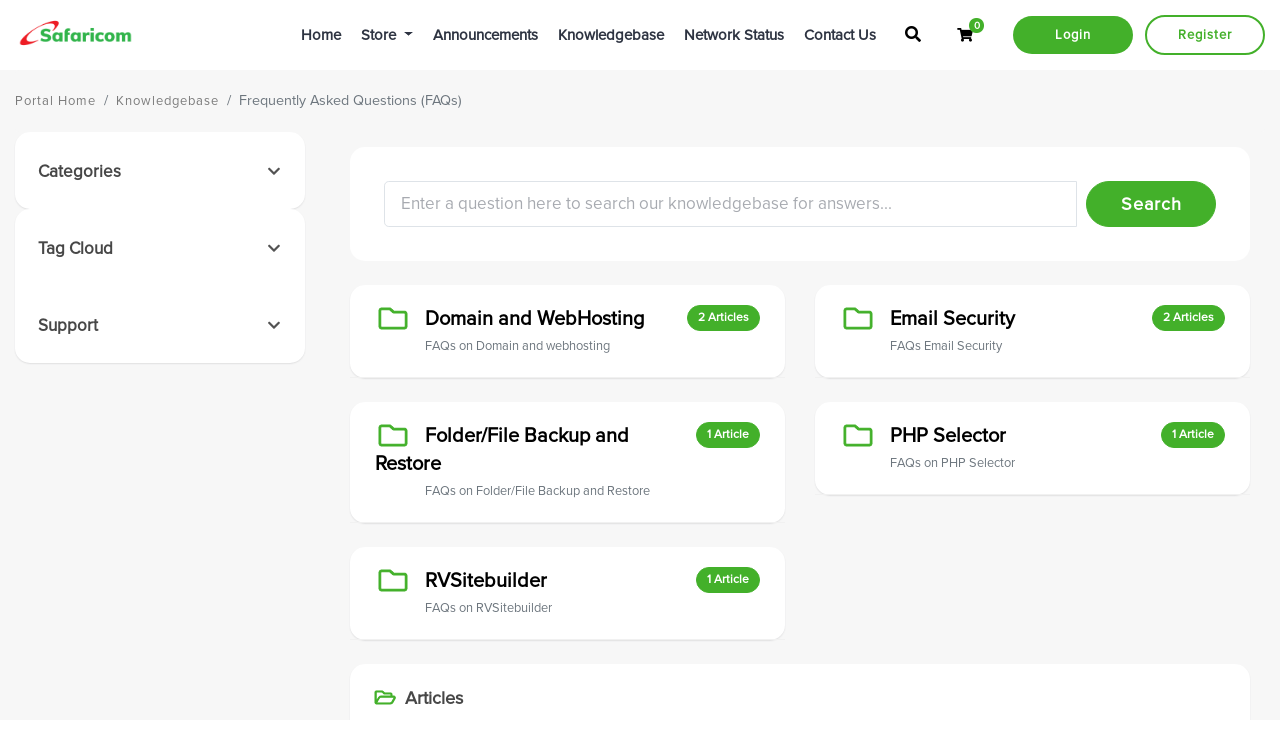

--- FILE ---
content_type: text/html; charset=utf-8
request_url: https://domains.safaricom.co.ke/index.php?rp=/knowledgebase/21/Frequently-Asked-Questions-FAQs
body_size: 6516
content:
<!doctype html>
<html lang="en">
<head>
    <meta charset="utf-8" />
    <meta name="viewport" content="width=device-width, initial-scale=1, shrink-to-fit=no">
    <title>Knowledgebase - Safaricom Cloud Services</title>
    <!-- Styling -->
<link href="/assets/fonts/css/open-sans-family.css" rel="stylesheet" type="text/css" />
<link href="/templates/twenty-one/css/all.min.css?v=bc7ba4" rel="stylesheet">
<link href="/templates/twenty-one/css/theme.min.css?v=bc7ba4" rel="stylesheet">
<link href="/assets/css/fontawesome-all.min.css" rel="stylesheet">
<link href="/templates/twenty-x/css/custom.css" rel="stylesheet">

<script>
    var csrfToken = '72f565891c0aeab7d119ad5161f1d3f0cdecacc0',
        markdownGuide = 'Markdown Guide',
        locale = 'en',
        saved = 'saved',
        saving = 'autosaving',
        whmcsBaseUrl = "";
    </script>
<script src="/templates/twenty-one/js/scripts.min.js?v=bc7ba4"></script>

			<link href="/templates/twenty-x/css/overrides.css" rel="stylesheet">
			<link rel="icon" type="image/x-icon" href="/templates/twenty-x/images/favicon.ico">
	<script src="/templates/twenty-x/js/script-twenty-x.js"></script>
    
</head>
<body class="primary-bg-color " data-phone-cc-input="1 ">
    
	    <header id="header" class="header">
        		        <div class="navbar navbar-expand-xl main-navbar-wrapper not-login-20i-header">
							<div class="navbar navbar-light mobile-bar">
					<div class="container">
						<a class="navbar-brand mr-3" href="/index.php">
							<img src="/templates/twenty-x/images/saf-logo.png" alt="Safaricom Cloud Services" class="logo-img">
													</a>
						<form method="post" action="/index.php?rp=/knowledgebase/search" class="form-inline ml-auto form-knowldegbase-20i w-hidden">
<input type="hidden" name="token" value="72f565891c0aeab7d119ad5161f1d3f0cdecacc0" />
							<div class="input-group search d-none d-xl-flex">
								<div class="input-group-prepend">
									<button class="btn btn-default" type="submit">
										<i class="fas fa-search"></i>
									</button>
								</div>
								<input class="form-control appended-form-control font-weight-light" type="text" name="search" placeholder="Search our knowledgebase...">
							</div>
						</form>
						<ul class="navbar-nav toolbar top-nav-20i">
							<li class="nav-item ml-3">
								<a class="btn nav-link cart-btn" onclick="triggerSearchButtonToggle(this);">
									<i class="fas fa-search fa-fw"></i>
								</a>
							</li>
							<li class="nav-item ml-3">
								<a class="btn nav-link cart-btn" href="cart.php?a=view">
									<i class="far fa-shopping-cart fa-fw"></i>
									<span class="badge badge-info">0</span>
									<span class="sr-only">Shopping Cart</span>
								</a>
							</li>
							<li class="nav-item ml-3 d-xl-none">
								<button class="btn nav-link" type="button" data-toggle="collapse" data-target="#mainNavbar">
									<span class="fas fa-bars fa-fw"></span>
								</button>
							</li>
						</ul>
					</div>
				</div>
			            <div class="container">
                <div class="collapse navbar-collapse" id="mainNavbar">
                    <form method="post" action="/index.php?rp=/knowledgebase/search" class="d-xl-none">
<input type="hidden" name="token" value="72f565891c0aeab7d119ad5161f1d3f0cdecacc0" />
                        <div class="input-group search w-100 mb-2">
                            <div class="input-group-prepend">
                                <button class="btn btn-default" type="submit">
                                    <i class="fas fa-search"></i>
                                </button>
                            </div>
                            <input class="form-control prepended-form-control" type="text" name="search" placeholder="Search our knowledgebase...">
                        </div>
                    </form>
											<a class="navbar-brand mr-3" href="/index.php">
							<img src="/templates/twenty-x/images/saf-logo.png" alt="Safaricom Cloud Services" class="logo-img">
													</a>
					                    <ul id="nav" class="navbar-nav ml-auto ">
                            <li menuItemName="Home" class="d-block no-collapse" id="Primary_Navbar-Home">
        <a class="pr-4" href="/index.php">
                        Home
                    </a>
            </li>
    <li menuItemName="Store" class="d-block dropdown no-collapse" id="Primary_Navbar-Store">
        <a class="pr-4 dropdown-toggle" data-toggle="dropdown" aria-haspopup="true" aria-expanded="false" href="#">
                        Store
                    </a>
                    <ul class="dropdown-menu">
                                                <li menuItemName="Browse Products Services" class="dropdown-item" id="Primary_Navbar-Store-Browse_Products_Services">
                        <a href="/index.php?rp=/store" class="dropdown-item px-2 py-0">
                                                        Browse All
                                                    </a>
                    </li>
                                                                <div class="dropdown-divider"></div>
                                                                <li menuItemName="Shared Hosting" class="dropdown-item" id="Primary_Navbar-Store-Shared_Hosting">
                        <a href="/index.php?rp=/store/shared-hosting" class="dropdown-item px-2 py-0">
                                                        Shared Hosting
                                                    </a>
                    </li>
                                                                <li menuItemName="SSL Certificates" class="dropdown-item" id="Primary_Navbar-Store-SSL_Certificates">
                        <a href="/index.php?rp=/store/ssl-certificates" class="dropdown-item px-2 py-0">
                                                        SSL Certificates
                                                    </a>
                    </li>
                                                                <li menuItemName="Domain Redemption Fee" class="dropdown-item" id="Primary_Navbar-Store-Domain_Redemption_Fee">
                        <a href="/index.php?rp=/store/domain-redemption-fee" class="dropdown-item px-2 py-0">
                                                        Domain Redemption Fee
                                                    </a>
                    </li>
                                                                <li menuItemName="Offers" class="dropdown-item" id="Primary_Navbar-Store-Offers">
                        <a href="/index.php?rp=/store/offers" class="dropdown-item px-2 py-0">
                                                        Offers
                                                    </a>
                    </li>
                                                                <li menuItemName="Register a New Domain" class="dropdown-item" id="Primary_Navbar-Store-Register_a_New_Domain">
                        <a href="/cart.php?a=add&domain=register" class="dropdown-item px-2 py-0">
                                                        Register a New Domain
                                                    </a>
                    </li>
                                                                <li menuItemName="Transfer a Domain to Us" class="dropdown-item" id="Primary_Navbar-Store-Transfer_a_Domain_to_Us">
                        <a href="/cart.php?a=add&domain=transfer" class="dropdown-item px-2 py-0">
                                                        Transfer Domains to Us
                                                    </a>
                    </li>
                                        </ul>
            </li>
    <li menuItemName="Announcements" class="d-block" id="Primary_Navbar-Announcements">
        <a class="pr-4" href="/index.php?rp=/announcements">
                        Announcements
                    </a>
            </li>
    <li menuItemName="Knowledgebase" class="d-block" id="Primary_Navbar-Knowledgebase">
        <a class="pr-4" href="/index.php?rp=/knowledgebase">
                        Knowledgebase
                    </a>
            </li>
    <li menuItemName="Network Status" class="d-block" id="Primary_Navbar-Network_Status">
        <a class="pr-4" href="/serverstatus.php">
                        Network Status
                    </a>
            </li>
    <li menuItemName="Contact Us" class="d-block" id="Primary_Navbar-Contact_Us">
        <a class="pr-4" href="/contact.php">
                        Contact Us
                    </a>
            </li>
    <li class="d-none dropdown collapsable-dropdown">
        <a class="dropdown-toggle" href="#" id="navbarDropdownMenu" role="button" data-toggle="dropdown" aria-haspopup="true" aria-expanded="false">
            More
        </a>
        <ul class="collapsable-dropdown-menu dropdown-menu" aria-labelledby="navbarDropdownMenu">
        </ul>
    </li>
                    </ul>
											<form method="post" action="/index.php?rp=/knowledgebase/search" class="form-inline ml-auto form-knowldegbase-20i-without-login w-hidden">
<input type="hidden" name="token" value="72f565891c0aeab7d119ad5161f1d3f0cdecacc0" />
							<div class="input-group search d-none d-xl-flex">
								<div class="input-group-prepend">
									<button class="btn btn-default" type="submit">
										<i class="fas fa-search"></i>
									</button>
								</div>
								<input class="form-control appended-form-control font-weight-light" type="text" name="search" placeholder="Search our knowledgebase...">
							</div>
						</form>
						<div class="right-part-20i">
							<a class="search-20i" onclick="triggerSearchButtonToggleWithoutLogin(this);"><i class="fas fa-search fa-fw"></i></a>
							<a class="btn nav-link cart-btn cartbtn-20i" href="cart.php?a=view">
								<i class="far fa-shopping-cart fa-fw"></i>
								<span class="badge badge-info">0</span>
								<span class="sr-only">Shopping Cart</span>
							</a>
							<a href="/clientarea.php" class="login-btn-20i">Login</a>
							<a href="/register.php" class="register-btn-20i">Register</a>
						</div>
					                </div>
            </div>
        </div>
    </header>

    			<nav class="master-breadcrumb" aria-label="breadcrumb">
			<div class="container">
				<ol class="breadcrumb">
            <li class="breadcrumb-item">
            <a href="https://domains.safaricom.co.ke">            Portal Home
            </a>        </li>
            <li class="breadcrumb-item">
            <a href="/index.php?rp=/knowledgebase">            Knowledgebase
            </a>        </li>
            <li class="breadcrumb-item active" aria-current="page">
                        Frequently Asked Questions (FAQs)
                    </li>
    </ol>
			</div>
		</nav>
	        
    <section id="main-body" class="body-background-20i">
        <div class="container">
            <div class="row">
                            <div class="col-lg-4 col-xl-3">
                    <div class="sidebar">
                            <div menuItemName="Support Knowledgebase Categories" class="mb-3 card card-sidebar d-none d-md-block">
        <div class="card-header">
            <h3 class="card-title m-0">
                <i class="fas fa-info"></i>&nbsp;                Categories
                                <i class="fas fa-chevron-up card-minimise float-right"></i>
            </h3>
        </div>
        <div class="collapsable-card-body">
                                        <div class="list-group list-group-flush d-md-flex" role="tablist">
                                                                        <a menuItemName="Support Knowledgebase Category 21"
                               href="/index.php?rp=/knowledgebase/21/Frequently-Asked-Questions-FAQs"
                               class="list-group-item list-group-item-action"
                                                                                                                                                           id="Primary_Sidebar-Support_Knowledgebase_Categories-Support_Knowledgebase_Category_21"
                            >
                                <div class="sidebar-menu-item-wrapper">
                                                                        <div class="sidebar-menu-item-label">
                                        <div class="truncate">Frequently Asked Questions (FAQs)</div>
                                    </div>
                                                                            <div class="sidebar-menu-item-badge">
                                            <span class="badge">8</span>
                                        </div>
                                                                    </div>
                            </a>
                                                                                                <a menuItemName="Support Knowledgebase Category 33"
                               href="/index.php?rp=/knowledgebase/33/Offers"
                               class="list-group-item list-group-item-action"
                                                                                                                                                           id="Primary_Sidebar-Support_Knowledgebase_Categories-Support_Knowledgebase_Category_33"
                            >
                                <div class="sidebar-menu-item-wrapper">
                                                                        <div class="sidebar-menu-item-label">
                                        <div class="truncate">Offers</div>
                                    </div>
                                                                            <div class="sidebar-menu-item-badge">
                                            <span class="badge">0</span>
                                        </div>
                                                                    </div>
                            </a>
                                                                                                <a menuItemName="Support Knowledgebase Category 26"
                               href="/index.php?rp=/knowledgebase/26/User-Guides-and-Articles"
                               class="list-group-item list-group-item-action"
                                                                                                                                                           id="Primary_Sidebar-Support_Knowledgebase_Categories-Support_Knowledgebase_Category_26"
                            >
                                <div class="sidebar-menu-item-wrapper">
                                                                        <div class="sidebar-menu-item-label">
                                        <div class="truncate">User Guides and Articles</div>
                                    </div>
                                                                            <div class="sidebar-menu-item-badge">
                                            <span class="badge">8</span>
                                        </div>
                                                                    </div>
                            </a>
                                                            </div>
                    </div>
            </div>
                    <div class="card d-block d-md-none bg-light">
            <div class="card-header">
                <h3 class="card-title">
                    <i class="fas fa-info"></i>&nbsp;                    Categories
                                    </h3>
            </div>
            <div class="card-body">
                <form role="form">
                    <select class="form-control" onchange="selectChangeNavigate(this)">
                                                    <option menuItemName="Support Knowledgebase Category 21" value="/index.php?rp=/knowledgebase/21/Frequently-Asked-Questions-FAQs" class="list-group-item list-group-item-action" >
                                <div class="truncate">Frequently Asked Questions (FAQs)</div>
                                (8)                            </option>
                                                    <option menuItemName="Support Knowledgebase Category 33" value="/index.php?rp=/knowledgebase/33/Offers" class="list-group-item list-group-item-action" >
                                <div class="truncate">Offers</div>
                                (0)                            </option>
                                                    <option menuItemName="Support Knowledgebase Category 26" value="/index.php?rp=/knowledgebase/26/User-Guides-and-Articles" class="list-group-item list-group-item-action" >
                                <div class="truncate">User Guides and Articles</div>
                                (8)                            </option>
                                            </select>
                </form>
            </div>
                    </div>
                        </div>
                                            <div class="d-none d-lg-block sidebar">
                                <div menuItemName="Support Knowledgebase Tag Cloud" class="mb-3 card card-sidebar">
        <div class="card-header">
            <h3 class="card-title m-0">
                <i class="fas fa-cloud"></i>&nbsp;                Tag Cloud
                                <i class="fas fa-chevron-up card-minimise float-right"></i>
            </h3>
        </div>
        <div class="collapsable-card-body">
                            <div class="card-body">
                    <a href="/index.php?rp=/knowledgebase/tag/Backup-Website" style="font-size:12px;">Backup Website</a>
<a href="/index.php?rp=/knowledgebase/tag/Busines-Email-Addresses" style="font-size:12px;">Busines Email Addresses</a>
<a href="/index.php?rp=/knowledgebase/tag/Business-Email" style="font-size:12px;">Business Email</a>
<a href="/index.php?rp=/knowledgebase/tag/cPanel-Website" style="font-size:20px;">cPanel Website</a>
<a href="/index.php?rp=/knowledgebase/tag/DKIM" style="font-size:12px;">DKIM</a>
<a href="/index.php?rp=/knowledgebase/tag/DMARC" style="font-size:12px;">DMARC</a>
<a href="/index.php?rp=/knowledgebase/tag/Domain" style="font-size:20px;">Domain</a>
<a href="/index.php?rp=/knowledgebase/tag/Domain-Downgrade" style="font-size:12px;">Domain Downgrade</a>
<a href="/index.php?rp=/knowledgebase/tag/Domain-Hosting" style="font-size:12px;">Domain Hosting</a>
<a href="/index.php?rp=/knowledgebase/tag/Domain-Transfer" style="font-size:12px;">Domain Transfer</a>
<a href="/index.php?rp=/knowledgebase/tag/Domain-Upgrade" style="font-size:12px;">Domain Upgrade</a>
<a href="/index.php?rp=/knowledgebase/tag/Emai-Security" style="font-size:12px;">Emai Security</a>
<a href="/index.php?rp=/knowledgebase/tag/email-account" style="font-size:12px;">email account</a>
<a href="/index.php?rp=/knowledgebase/tag/Email-Security" style="font-size:12px;">Email Security</a>
<a href="/index.php?rp=/knowledgebase/tag/File-Backup" style="font-size:12px;">File Backup</a>
<a href="/index.php?rp=/knowledgebase/tag/Folder-Backup" style="font-size:12px;">Folder Backup</a>
<a href="/index.php?rp=/knowledgebase/tag/Hosting" style="font-size:12px;">Hosting</a>
<a href="/index.php?rp=/knowledgebase/tag/jetbackup" style="font-size:12px;">jetbackup</a>
<a href="/index.php?rp=/knowledgebase/tag/PHP-Selector" style="font-size:12px;">PHP Selector</a>
<a href="/index.php?rp=/knowledgebase/tag/Publishing-a-Website" style="font-size:12px;">Publishing a Website</a>
<a href="/index.php?rp=/knowledgebase/tag/Reset-Site-Content" style="font-size:12px;">Reset Site Content</a>
<a href="/index.php?rp=/knowledgebase/tag/Restore-Backup" style="font-size:12px;">Restore Backup</a>
<a href="/index.php?rp=/knowledgebase/tag/Restore-File" style="font-size:12px;">Restore File</a>
<a href="/index.php?rp=/knowledgebase/tag/Restore-Folder" style="font-size:12px;">Restore Folder</a>
<a href="/index.php?rp=/knowledgebase/tag/Restore-Website" style="font-size:12px;">Restore Website</a>
<a href="/index.php?rp=/knowledgebase/tag/RVSitebuilder" style="font-size:12px;">RVSitebuilder</a>
<a href="/index.php?rp=/knowledgebase/tag/Site-Content" style="font-size:12px;">Site Content</a>
<a href="/index.php?rp=/knowledgebase/tag/SPF" style="font-size:12px;">SPF</a>
<a href="/index.php?rp=/knowledgebase/tag/SSL-Certificates" style="font-size:12px;">SSL Certificates</a>
<a href="/index.php?rp=/knowledgebase/tag/SSLorTLS" style="font-size:12px;">SSL/TLS</a>
<a href="/index.php?rp=/knowledgebase/tag/Web-Hosting" style="font-size:12px;">Web Hosting</a>
<a href="/index.php?rp=/knowledgebase/tag/Webhosting" style="font-size:12px;">Webhosting</a>
<a href="/index.php?rp=/knowledgebase/tag/webmail" style="font-size:12px;">webmail</a>
<a href="/index.php?rp=/knowledgebase/tag/Website-Builder" style="font-size:12px;">Website Builder</a>

                </div>
                                </div>
            </div>
        <div menuItemName="Support" class="mb-3 card card-sidebar">
        <div class="card-header">
            <h3 class="card-title m-0">
                <i class="far fa-life-ring"></i>&nbsp;                Support
                                <i class="fas fa-chevron-up card-minimise float-right"></i>
            </h3>
        </div>
        <div class="collapsable-card-body">
                                        <div class="list-group list-group-flush d-md-flex" role="tablist">
                                                                        <a menuItemName="Support Tickets"
                               href="/supporttickets.php"
                               class="list-group-item list-group-item-action"
                                                                                                                                                           id="Secondary_Sidebar-Support-Support_Tickets"
                            >
                                <div class="sidebar-menu-item-wrapper">
                                                                            <div class="sidebar-menu-item-icon-wrapper">
                                                                                        <i class="fas fa-ticket-alt fa-fw sidebar-menu-item-icon"></i>
                                        </div>
                                                                        <div class="sidebar-menu-item-label">
                                        My Support Tickets
                                    </div>
                                                                    </div>
                            </a>
                                                                                                <a menuItemName="Announcements"
                               href="/index.php?rp=/announcements"
                               class="list-group-item list-group-item-action"
                                                                                                                                                           id="Secondary_Sidebar-Support-Announcements"
                            >
                                <div class="sidebar-menu-item-wrapper">
                                                                            <div class="sidebar-menu-item-icon-wrapper">
                                                                                        <i class="fas fa-list fa-fw sidebar-menu-item-icon"></i>
                                        </div>
                                                                        <div class="sidebar-menu-item-label">
                                        Announcements
                                    </div>
                                                                    </div>
                            </a>
                                                                                                <a menuItemName="Knowledgebase"
                               href="/index.php?rp=/knowledgebase"
                               class="list-group-item list-group-item-action active"
                                                                                                                                                           id="Secondary_Sidebar-Support-Knowledgebase"
                            >
                                <div class="sidebar-menu-item-wrapper">
                                                                            <div class="sidebar-menu-item-icon-wrapper">
                                                                                        <i class="fas fa-info-circle fa-fw sidebar-menu-item-icon"></i>
                                        </div>
                                                                        <div class="sidebar-menu-item-label">
                                        Knowledgebase
                                    </div>
                                                                    </div>
                            </a>
                                                                                                <a menuItemName="Downloads"
                               href="/index.php?rp=/download"
                               class="list-group-item list-group-item-action"
                                                                                                                                                           id="Secondary_Sidebar-Support-Downloads"
                            >
                                <div class="sidebar-menu-item-wrapper">
                                                                            <div class="sidebar-menu-item-icon-wrapper">
                                                                                        <i class="fas fa-download fa-fw sidebar-menu-item-icon"></i>
                                        </div>
                                                                        <div class="sidebar-menu-item-label">
                                        Downloads
                                    </div>
                                                                    </div>
                            </a>
                                                                                                <a menuItemName="Network Status"
                               href="/serverstatus.php"
                               class="list-group-item list-group-item-action"
                                                                                                                                                           id="Secondary_Sidebar-Support-Network_Status"
                            >
                                <div class="sidebar-menu-item-wrapper">
                                                                            <div class="sidebar-menu-item-icon-wrapper">
                                                                                        <i class="fas fa-rocket fa-fw sidebar-menu-item-icon"></i>
                                        </div>
                                                                        <div class="sidebar-menu-item-label">
                                        Network Status
                                    </div>
                                                                    </div>
                            </a>
                                                                                                <a menuItemName="Open Ticket"
                               href="/submitticket.php"
                               class="list-group-item list-group-item-action"
                                                                                                                                                           id="Secondary_Sidebar-Support-Open_Ticket"
                            >
                                <div class="sidebar-menu-item-wrapper">
                                                                            <div class="sidebar-menu-item-icon-wrapper">
                                                                                        <i class="fas fa-comments fa-fw sidebar-menu-item-icon"></i>
                                        </div>
                                                                        <div class="sidebar-menu-item-label">
                                        Open Ticket
                                    </div>
                                                                    </div>
                            </a>
                                                            </div>
                    </div>
            </div>
                            </div>
                                    </div>
                        <div class="col-lg-8 col-xl-9 primary-content">

<div class="knowledgebase-base-cat-20i">
<form role="form" method="post" action="/index.php?rp=/knowledgebase/search" class="mb-4">
<input type="hidden" name="token" value="72f565891c0aeab7d119ad5161f1d3f0cdecacc0" />
    <div class="input-group input-group-lg kb-search">
        <input type="text"  id="inputKnowledgebaseSearch" name="search" class="form-control font-weight-light" placeholder="Enter a question here to search our knowledgebase for answers..." value="" />
        <div class="input-group-append">
            <button type="submit" id="btnKnowledgebaseSearch" class="btn btn-primary btn-input-padded-responsive">
                Search
            </button>
        </div>
    </div>
</form>

    <div class="row">
                    <div class="col-xl-6">
                <div class="card kb-category mb-4">
                    <a href="/index.php?rp=/knowledgebase/22/Domain-and-WebHosting" class="card-body" data-id="22">
                        <span class="h5 m-0">
                            <span class="badge badge-info float-right">
                                2 Articles
                            </span>
                            <i class="fal fa-folder fa-fw"></i>
                            Domain and WebHosting
                                                    </span>
                        <p class="m-0 text-muted"><small>FAQs on Domain and webhosting</small></p>
                    </a>
                </div>
            </div>
                    <div class="col-xl-6">
                <div class="card kb-category mb-4">
                    <a href="/index.php?rp=/knowledgebase/27/Email-Security" class="card-body" data-id="27">
                        <span class="h5 m-0">
                            <span class="badge badge-info float-right">
                                2 Articles
                            </span>
                            <i class="fal fa-folder fa-fw"></i>
                            Email Security
                                                    </span>
                        <p class="m-0 text-muted"><small>FAQs Email Security</small></p>
                    </a>
                </div>
            </div>
                    <div class="col-xl-6">
                <div class="card kb-category mb-4">
                    <a href="/index.php?rp=/knowledgebase/24/FolderorFile-Backup-and-Restore" class="card-body" data-id="24">
                        <span class="h5 m-0">
                            <span class="badge badge-info float-right">
                                1 Article
                            </span>
                            <i class="fal fa-folder fa-fw"></i>
                            Folder/File Backup and Restore
                                                    </span>
                        <p class="m-0 text-muted"><small>FAQs on Folder/File Backup and Restore</small></p>
                    </a>
                </div>
            </div>
                    <div class="col-xl-6">
                <div class="card kb-category mb-4">
                    <a href="/index.php?rp=/knowledgebase/25/PHP-Selector" class="card-body" data-id="25">
                        <span class="h5 m-0">
                            <span class="badge badge-info float-right">
                                1 Article
                            </span>
                            <i class="fal fa-folder fa-fw"></i>
                            PHP Selector
                                                    </span>
                        <p class="m-0 text-muted"><small>FAQs on PHP Selector</small></p>
                    </a>
                </div>
            </div>
                    <div class="col-xl-6">
                <div class="card kb-category mb-4">
                    <a href="/index.php?rp=/knowledgebase/23/RVSitebuilder" class="card-body" data-id="23">
                        <span class="h5 m-0">
                            <span class="badge badge-info float-right">
                                1 Article
                            </span>
                            <i class="fal fa-folder fa-fw"></i>
                            RVSitebuilder
                                                    </span>
                        <p class="m-0 text-muted"><small>FAQs on RVSitebuilder</small></p>
                    </a>
                </div>
            </div>
            </div>

    <div class="card">
        <div class="card-body">
            <h3 class="card-title m-0">
                <i class="fal fa-folder-open fa-fw"></i>
                                    Articles
                            </h3>
        </div>
        <div class="list-group list-group-flush">
                            <a href="/index.php?rp=/knowledgebase/31/5G-Offers.html" class="list-group-item kb-article-item">
                    <i class="fal fa-file-alt fa-fw text-black-50"></i>
                    5G Offers
                    <small>                           What is 5G Plus Webhosting?​






​

5G for Business Wi-Fi...</small>
                </a>
                    </div>
    </div>

<a href="javascript:history.go(-1)" class="btn btn-default px-4">
    &laquo; Back
</a>

</div>

                    </div>

                    </div>
                                            <div class="d-md-none col-md-3 sidebar sidebar-secondary">
                                <div menuItemName="Support Knowledgebase Tag Cloud" class="mb-3 card card-sidebar">
        <div class="card-header">
            <h3 class="card-title m-0">
                <i class="fas fa-cloud"></i>&nbsp;                Tag Cloud
                                <i class="fas fa-chevron-up card-minimise float-right"></i>
            </h3>
        </div>
        <div class="collapsable-card-body">
                            <div class="card-body">
                    <a href="/index.php?rp=/knowledgebase/tag/Backup-Website" style="font-size:12px;">Backup Website</a>
<a href="/index.php?rp=/knowledgebase/tag/Busines-Email-Addresses" style="font-size:12px;">Busines Email Addresses</a>
<a href="/index.php?rp=/knowledgebase/tag/Business-Email" style="font-size:12px;">Business Email</a>
<a href="/index.php?rp=/knowledgebase/tag/cPanel-Website" style="font-size:20px;">cPanel Website</a>
<a href="/index.php?rp=/knowledgebase/tag/DKIM" style="font-size:12px;">DKIM</a>
<a href="/index.php?rp=/knowledgebase/tag/DMARC" style="font-size:12px;">DMARC</a>
<a href="/index.php?rp=/knowledgebase/tag/Domain" style="font-size:20px;">Domain</a>
<a href="/index.php?rp=/knowledgebase/tag/Domain-Downgrade" style="font-size:12px;">Domain Downgrade</a>
<a href="/index.php?rp=/knowledgebase/tag/Domain-Hosting" style="font-size:12px;">Domain Hosting</a>
<a href="/index.php?rp=/knowledgebase/tag/Domain-Transfer" style="font-size:12px;">Domain Transfer</a>
<a href="/index.php?rp=/knowledgebase/tag/Domain-Upgrade" style="font-size:12px;">Domain Upgrade</a>
<a href="/index.php?rp=/knowledgebase/tag/Emai-Security" style="font-size:12px;">Emai Security</a>
<a href="/index.php?rp=/knowledgebase/tag/email-account" style="font-size:12px;">email account</a>
<a href="/index.php?rp=/knowledgebase/tag/Email-Security" style="font-size:12px;">Email Security</a>
<a href="/index.php?rp=/knowledgebase/tag/File-Backup" style="font-size:12px;">File Backup</a>
<a href="/index.php?rp=/knowledgebase/tag/Folder-Backup" style="font-size:12px;">Folder Backup</a>
<a href="/index.php?rp=/knowledgebase/tag/Hosting" style="font-size:12px;">Hosting</a>
<a href="/index.php?rp=/knowledgebase/tag/jetbackup" style="font-size:12px;">jetbackup</a>
<a href="/index.php?rp=/knowledgebase/tag/PHP-Selector" style="font-size:12px;">PHP Selector</a>
<a href="/index.php?rp=/knowledgebase/tag/Publishing-a-Website" style="font-size:12px;">Publishing a Website</a>
<a href="/index.php?rp=/knowledgebase/tag/Reset-Site-Content" style="font-size:12px;">Reset Site Content</a>
<a href="/index.php?rp=/knowledgebase/tag/Restore-Backup" style="font-size:12px;">Restore Backup</a>
<a href="/index.php?rp=/knowledgebase/tag/Restore-File" style="font-size:12px;">Restore File</a>
<a href="/index.php?rp=/knowledgebase/tag/Restore-Folder" style="font-size:12px;">Restore Folder</a>
<a href="/index.php?rp=/knowledgebase/tag/Restore-Website" style="font-size:12px;">Restore Website</a>
<a href="/index.php?rp=/knowledgebase/tag/RVSitebuilder" style="font-size:12px;">RVSitebuilder</a>
<a href="/index.php?rp=/knowledgebase/tag/Site-Content" style="font-size:12px;">Site Content</a>
<a href="/index.php?rp=/knowledgebase/tag/SPF" style="font-size:12px;">SPF</a>
<a href="/index.php?rp=/knowledgebase/tag/SSL-Certificates" style="font-size:12px;">SSL Certificates</a>
<a href="/index.php?rp=/knowledgebase/tag/SSLorTLS" style="font-size:12px;">SSL/TLS</a>
<a href="/index.php?rp=/knowledgebase/tag/Web-Hosting" style="font-size:12px;">Web Hosting</a>
<a href="/index.php?rp=/knowledgebase/tag/Webhosting" style="font-size:12px;">Webhosting</a>
<a href="/index.php?rp=/knowledgebase/tag/webmail" style="font-size:12px;">webmail</a>
<a href="/index.php?rp=/knowledgebase/tag/Website-Builder" style="font-size:12px;">Website Builder</a>

                </div>
                                </div>
            </div>
        <div menuItemName="Support" class="mb-3 card card-sidebar">
        <div class="card-header">
            <h3 class="card-title m-0">
                <i class="far fa-life-ring"></i>&nbsp;                Support
                                <i class="fas fa-chevron-up card-minimise float-right"></i>
            </h3>
        </div>
        <div class="collapsable-card-body">
                                        <div class="list-group list-group-flush d-md-flex" role="tablist">
                                                                        <a menuItemName="Support Tickets"
                               href="/supporttickets.php"
                               class="list-group-item list-group-item-action"
                                                                                                                                                           id="Secondary_Sidebar-Support-Support_Tickets"
                            >
                                <div class="sidebar-menu-item-wrapper">
                                                                            <div class="sidebar-menu-item-icon-wrapper">
                                                                                        <i class="fas fa-ticket-alt fa-fw sidebar-menu-item-icon"></i>
                                        </div>
                                                                        <div class="sidebar-menu-item-label">
                                        My Support Tickets
                                    </div>
                                                                    </div>
                            </a>
                                                                                                <a menuItemName="Announcements"
                               href="/index.php?rp=/announcements"
                               class="list-group-item list-group-item-action"
                                                                                                                                                           id="Secondary_Sidebar-Support-Announcements"
                            >
                                <div class="sidebar-menu-item-wrapper">
                                                                            <div class="sidebar-menu-item-icon-wrapper">
                                                                                        <i class="fas fa-list fa-fw sidebar-menu-item-icon"></i>
                                        </div>
                                                                        <div class="sidebar-menu-item-label">
                                        Announcements
                                    </div>
                                                                    </div>
                            </a>
                                                                                                <a menuItemName="Knowledgebase"
                               href="/index.php?rp=/knowledgebase"
                               class="list-group-item list-group-item-action active"
                                                                                                                                                           id="Secondary_Sidebar-Support-Knowledgebase"
                            >
                                <div class="sidebar-menu-item-wrapper">
                                                                            <div class="sidebar-menu-item-icon-wrapper">
                                                                                        <i class="fas fa-info-circle fa-fw sidebar-menu-item-icon"></i>
                                        </div>
                                                                        <div class="sidebar-menu-item-label">
                                        Knowledgebase
                                    </div>
                                                                    </div>
                            </a>
                                                                                                <a menuItemName="Downloads"
                               href="/index.php?rp=/download"
                               class="list-group-item list-group-item-action"
                                                                                                                                                           id="Secondary_Sidebar-Support-Downloads"
                            >
                                <div class="sidebar-menu-item-wrapper">
                                                                            <div class="sidebar-menu-item-icon-wrapper">
                                                                                        <i class="fas fa-download fa-fw sidebar-menu-item-icon"></i>
                                        </div>
                                                                        <div class="sidebar-menu-item-label">
                                        Downloads
                                    </div>
                                                                    </div>
                            </a>
                                                                                                <a menuItemName="Network Status"
                               href="/serverstatus.php"
                               class="list-group-item list-group-item-action"
                                                                                                                                                           id="Secondary_Sidebar-Support-Network_Status"
                            >
                                <div class="sidebar-menu-item-wrapper">
                                                                            <div class="sidebar-menu-item-icon-wrapper">
                                                                                        <i class="fas fa-rocket fa-fw sidebar-menu-item-icon"></i>
                                        </div>
                                                                        <div class="sidebar-menu-item-label">
                                        Network Status
                                    </div>
                                                                    </div>
                            </a>
                                                                                                <a menuItemName="Open Ticket"
                               href="/submitticket.php"
                               class="list-group-item list-group-item-action"
                                                                                                                                                           id="Secondary_Sidebar-Support-Open_Ticket"
                            >
                                <div class="sidebar-menu-item-wrapper">
                                                                            <div class="sidebar-menu-item-icon-wrapper">
                                                                                        <i class="fas fa-comments fa-fw sidebar-menu-item-icon"></i>
                                        </div>
                                                                        <div class="sidebar-menu-item-label">
                                        Open Ticket
                                    </div>
                                                                    </div>
                            </a>
                                                            </div>
                    </div>
            </div>
                            </div>
                                    <div class="clearfix"></div>
            </div>
        </div>
    </section>

    <footer id="footer" class="footer">
        <div class="container">
            <ul class="list-inline mb-7 text-center float-lg-right">
                            </ul>

            <ul class="nav justify-content-center justify-content-lg-start mb-7">
                                    <li class="list-inline-item">
                        <button type="button" class="btn" data-toggle="modal" data-target="#modalChooseLanguage">
                            <div class="d-inline-block align-middle">
                                <div class="iti-flag 001"></div>
                            </div>
                            English
                            /
                            Ksh.
                            KES
                        </button>
                    </li>
                                <li class="nav-item">
                    <a class="nav-link" href="/contact.php">
                        Contact Us
                    </a>
                </li>
                <li class="nav-item">
                    <a class="nav-link" href="/privacy.php">
                        Privacy Policy
                    </a>
                </li>
                                    <li class="nav-item">
                        <a class="nav-link" href="https://domains.safaricom.co.ke/terms.php" target="_blank">Terms of Service</a>
                    </li>
                            </ul>

            <p class="copyright mb-0">
                Copyright &copy; 2026 Safaricom Cloud Services. All Rights Reserved.
            </p>
        </div>
    </footer>

    <div id="fullpage-overlay" class="w-hidden">
        <div class="outer-wrapper">
            <div class="inner-wrapper">
                <img src="/assets/img/overlay-spinner.svg" alt="">
                <br>
                <span class="msg"></span>
            </div>
        </div>
    </div>

    <div class="modal system-modal fade" id="modalAjax" tabindex="-1" role="dialog" aria-hidden="true">
        <div class="modal-dialog">
            <div class="modal-content">
                <div class="modal-header">
                    <h5 class="modal-title"></h5>
                    <button type="button" class="close" data-dismiss="modal">
                        <span aria-hidden="true">&times;</span>
                        <span class="sr-only">Close</span>
                    </button>
                </div>
                <div class="modal-body">
                    Loading...
                </div>
                <div class="modal-footer">
                    <div class="float-left loader">
                        <i class="fas fa-circle-notch fa-spin"></i>
                        Loading...
                    </div>
                    <button type="button" class="btn btn-default" data-dismiss="modal">
                        Close
                    </button>
                    <button type="button" class="btn btn-primary modal-submit">
                        Submit
                    </button>
                </div>
            </div>
        </div>
    </div>

    <form method="get" action="/index.php?rp=%2Fknowledgebase%2F21%2FFrequently-Asked-Questions-FAQs&">
        <div class="modal modal-localisation" id="modalChooseLanguage" tabindex="-1" role="dialog">
            <div class="modal-dialog modal-lg" role="document">
                <div class="modal-content">
                    <div class="modal-body">
                        <button type="button" class="close text-light" data-dismiss="modal" aria-label="Close">
                            <span aria-hidden="true">&times;</span>
                        </button>

                                                    <h5 class="h5 pt-5 pb-3">Choose language</h5>
                            <div class="row item-selector">
                            <input type="hidden" name="language" value="">
                                                                    <div class="col-4">
                                        <a href="#" class="item" data-value="arabic">
                                            العربية
                                        </a>
                                    </div>
                                                                    <div class="col-4">
                                        <a href="#" class="item" data-value="azerbaijani">
                                            Azerbaijani
                                        </a>
                                    </div>
                                                                    <div class="col-4">
                                        <a href="#" class="item" data-value="catalan">
                                            Català
                                        </a>
                                    </div>
                                                                    <div class="col-4">
                                        <a href="#" class="item" data-value="chinese">
                                            中文
                                        </a>
                                    </div>
                                                                    <div class="col-4">
                                        <a href="#" class="item" data-value="croatian">
                                            Hrvatski
                                        </a>
                                    </div>
                                                                    <div class="col-4">
                                        <a href="#" class="item" data-value="czech">
                                            Čeština
                                        </a>
                                    </div>
                                                                    <div class="col-4">
                                        <a href="#" class="item" data-value="danish">
                                            Dansk
                                        </a>
                                    </div>
                                                                    <div class="col-4">
                                        <a href="#" class="item" data-value="dutch">
                                            Nederlands
                                        </a>
                                    </div>
                                                                    <div class="col-4">
                                        <a href="#" class="item active" data-value="english">
                                            English
                                        </a>
                                    </div>
                                                                    <div class="col-4">
                                        <a href="#" class="item" data-value="english_backup_2022-11-05_">
                                            English
                                        </a>
                                    </div>
                                                                    <div class="col-4">
                                        <a href="#" class="item" data-value="estonian">
                                            Estonian
                                        </a>
                                    </div>
                                                                    <div class="col-4">
                                        <a href="#" class="item" data-value="farsi">
                                            Persian
                                        </a>
                                    </div>
                                                                    <div class="col-4">
                                        <a href="#" class="item" data-value="french">
                                            Français
                                        </a>
                                    </div>
                                                                    <div class="col-4">
                                        <a href="#" class="item" data-value="german">
                                            Deutsch
                                        </a>
                                    </div>
                                                                    <div class="col-4">
                                        <a href="#" class="item" data-value="hebrew">
                                            עברית
                                        </a>
                                    </div>
                                                                    <div class="col-4">
                                        <a href="#" class="item" data-value="hungarian">
                                            Magyar
                                        </a>
                                    </div>
                                                                    <div class="col-4">
                                        <a href="#" class="item" data-value="italian">
                                            Italiano
                                        </a>
                                    </div>
                                                                    <div class="col-4">
                                        <a href="#" class="item" data-value="macedonian">
                                            Macedonian
                                        </a>
                                    </div>
                                                                    <div class="col-4">
                                        <a href="#" class="item" data-value="norwegian">
                                            Norwegian
                                        </a>
                                    </div>
                                                                    <div class="col-4">
                                        <a href="#" class="item" data-value="portuguese-br">
                                            Português
                                        </a>
                                    </div>
                                                                    <div class="col-4">
                                        <a href="#" class="item" data-value="portuguese-pt">
                                            Português
                                        </a>
                                    </div>
                                                                    <div class="col-4">
                                        <a href="#" class="item" data-value="romanian">
                                            Română
                                        </a>
                                    </div>
                                                                    <div class="col-4">
                                        <a href="#" class="item" data-value="russian">
                                            Русский
                                        </a>
                                    </div>
                                                                    <div class="col-4">
                                        <a href="#" class="item" data-value="spanish">
                                            Español
                                        </a>
                                    </div>
                                                                    <div class="col-4">
                                        <a href="#" class="item" data-value="swedish">
                                            Svenska
                                        </a>
                                    </div>
                                                                    <div class="col-4">
                                        <a href="#" class="item" data-value="turkish">
                                            Türkçe
                                        </a>
                                    </div>
                                                                    <div class="col-4">
                                        <a href="#" class="item" data-value="ukranian">
                                            Українська
                                        </a>
                                    </div>
                                                            </div>
                                                                    </div>
                    <div class="modal-footer">
                        <button type="submit" class="btn btn-default">Apply</button>
                    </div>
                </div>
            </div>
        </div>
    </form>

    
    <form action="#" id="frmGeneratePassword">
    <div class="modal fade" id="modalGeneratePassword">
        <div class="modal-dialog">
            <div class="modal-content">
                <div class="modal-header bg-primary text-white">
                    <h4 class="modal-title">
                        Generate Password
                    </h4>
                    <button type="button" class="close" data-dismiss="modal" aria-label="Close">
                        <span aria-hidden="true">&times;</span>
                    </button>
                </div>
                <div class="modal-body">
                    <div class="alert alert-danger w-hidden" id="generatePwLengthError">
                        Please enter a number between 8 and 64 for the password length
                    </div>
                    <div class="form-group row">
                        <label for="generatePwLength" class="col-sm-4 col-form-label">Password Length</label>
                        <div class="col-sm-8">
                            <input type="number" min="8" max="64" value="12" step="1" class="form-control input-inline input-inline-100" id="inputGeneratePasswordLength">
                        </div>
                    </div>
                    <div class="form-group row">
                        <label for="generatePwOutput" class="col-sm-4 col-form-label">Generated Password</label>
                        <div class="col-sm-8">
                            <input type="text" class="form-control" id="inputGeneratePasswordOutput">
                        </div>
                    </div>
                    <div class="row">
                        <div class="col-sm-8 offset-sm-4">
                            <button type="submit" class="btn btn-default btn-sm">
                                <i class="fas fa-plus fa-fw"></i>
                                Generate new password
                            </button>
                            <button type="button" class="btn btn-default btn-sm copy-to-clipboard" data-clipboard-target="#inputGeneratePasswordOutput">
                                <img src="/assets/img/clippy.svg" alt="Copy to clipboard" width="15">
                                Copy
                            </button>
                        </div>
                    </div>
                </div>
                <div class="modal-footer">
                    <button type="button" class="btn btn-default" data-dismiss="modal">
                        Close
                    </button>
                    <button type="button" class="btn btn-primary" id="btnGeneratePasswordInsert" data-clipboard-target="#inputGeneratePasswordOutput">
                        Copy to clipboard and Insert
                    </button>
                </div>
            </div>
        </div>
    </div>
</form>

    

</body>
</html>


--- FILE ---
content_type: text/css
request_url: https://domains.safaricom.co.ke/templates/twenty-x/css/custom.css
body_size: 284599
content:
/* @import url('https://fonts.googleapis.com/css2?family=Nunito+Sans:ital,wght@0,200;0,300;0,400;0,600;0,700;0,800;0,900;1,200;1,300;1,400;1,600;1,700;1,800;1,900&display=swap'); */
h1 {
    font-size: 20px;
}

@font-face {
    font-family: SafFont;
    src: url("./Saf-Regular.otf");
  }

body {
    font-family: SafFont;
}

a {
    text-decoration: none;
    color: #43B02A;
}

body.primary-bg-color, section#main-body {
    background-color: #fff;
}

section#main-body {
    min-height: auto;
    padding: 0;
}

/*=================== header-css-start============== */

.navbar.navbar-light.mobile-bar{
    display: none;
}

.master-breadcrumb .breadcrumb {
    padding: 20px 0;
    font-size: .9rem;
}

.master-breadcrumb .breadcrumb li.breadcrumb-item a {
    font-size: 13px;
    letter-spacing: 1px;
    line-height: 22px;
    color: #7a7a7a;
}

header.header .main-navbar-wrapper .navbar-nav a {
    font-size: 16px;
    color: #2e3442;
    font-weight: 600;
    padding-right: 0 !important;
    margin: 0px 14px;
    position: relative;
    transition: all .3s ease-in;
    text-decoration: none;
    padding-bottom: 5px;
}

header.header .main-navbar-wrapper .navbar-nav a:hover::before {
    width: 100%;
}

header.header .main-navbar-wrapper .navbar-nav a::before {
    content: "";
    position: absolute;
    width: 0%;
    height: 2px;
    background-color: #43B02A;
    bottom: 0;
    left: 0;
    transition: all .3s ease-in;
}

header.header .main-navbar-wrapper .navbar-nav ul.dropdown-menu li:hover {
    background-color: #f8f9fa;
}

header.header .main-navbar-wrapper .navbar-nav ul.dropdown-menu li a:hover {
    background-color: transparent;
}

header.header .main-navbar-wrapper .navbar-nav ul.dropdown-menu li a::before, .main-navbar-wrapper .navbar-nav ul.dropdown-menu .dropdown-divider {
    display: none;
}

header.header .main-navbar-wrapper .navbar-nav ul.dropdown-menu li a {
    margin: 0;
    font-size: 13px;
    padding-left: 0 !important;
    display: inline-block;
}

header.header .main-navbar-wrapper .navbar-nav ul.dropdown-menu li {
    padding: 3px 18px;
}

header.header .main-navbar-wrapper .navbar-nav ul.dropdown-menu li:first-child a {
    padding-top: 5px !important;
}
header.header .main-navbar-wrapper .navbar-nav ul.dropdown-menu li a {
    padding: 3px 0!important;
}
header.header .main-navbar-wrapper .navbar-nav ul.dropdown-menu li:last-child a {
    padding-bottom: 5px !important;
}

.main-navbar-wrapper .navbar-nav ul.dropdown-menu {
    padding: 0;
    margin-top: 10px;
}

header.header .navbar.navbar-light {
    border-bottom: 1px solid #ECF4EA;
    padding: .5rem 0rem;
}
header.header .main-navbar-wrapper .cart-btn i{
    font-weight: 700;
}
li#Secondary_Navbar-Account ul.dropdown-menu.dropdown-menu-right.show {
    position: absolute;
}

div#carousel-20i-notification .carousel-item a {
    color: #fff;
    text-decoration: none;
    max-width: 60%;
}

div#carousel-20i-notification .carousel-item a span {
    font-size: 13px;
    letter-spacing: 1px;
    line-height: 22px;
    color: #f3f5f7;
    font-weight: 400;
    padding-top: 3px;
}

header.header .topbar {
    padding: 5px 0;
    background-color: #43B02A;
}

div#carousel-20i-notification {
    width: 100%;
    text-align: center;
}

div#carousel-20i-notification .carousel-control-next-icon, div#carousel-20i-notification .carousel-control-prev-icon {
    width: 10px;
}

header.header .logo-img {
    max-height: 42px;
}

header.header .main-navbar-wrapper div#mainNavbar {
    padding-left: 0;
    padding-right: 0;
}

header.header a.login-btn-20i, header.header a.register-btn-20i, #frmCheckout button#btnCompleteOrder, #frmProductDomainSelections button#btnDomainContinue, #DomainSearchResults .domain-price button.btn-add-to-cart {
    font-size: 13px;
    letter-spacing: 1px;
    line-height: 22px;
    color: #ffffff;
    font-weight: 600;
    border-radius: 3px;
    text-align: center;
    padding: 7px 18px;
    text-decoration: none;
    border: 1px solid transparent;
}

#DomainSearchResults .domain-price button.btn.btn-primary.btn-add-to-cart {
    display: block;
    margin: 7px auto;
    background-color: #43B02A;
}

header.header a.login-btn-20i {
    background-color: #43B02A;
    color: #fff;
    margin-right: 12px;
    transition: .3s ease all;
    border-radius: 25px;
    min-width: 120px;
}

header.header a.login-btn-20i:hover, #registration .btn-primary:hover, #frmCheckout button#btnCompleteOrder:hover, #frmProductDomainSelections button#btnDomainContinue:hover, #order-standard_cart #frmConfigureProduct .addon-products .panel-add:hover, .home-page-slider-panel .promo-banner .card-body .btn-success:hover, #order-standard_cart #DomainSearchResults .domain-price button.btn-add-to-cart:hover, .card-body.store-promoted-product .btn-success:hover {
    background-color: #389323;
    color: #fff;
}

header.header a.register-btn-20i {
    background-color: transparent;
	transition: .3s ease all;
    border-radius: 25px;
    min-width: 120px;
    border: 2px solid #43B02A;
    color: #43B02A;
}

header.header a.register-btn-20i:hover {
    /* background-color: transparent;
    border-color: #389323;
    color: #389323; */
    border: 2px solid #389323;
    color: #389323;
}

header.header .main-navbar-wrapper {
    padding: 1px 0px;
    /* box-shadow: 0 0 5px 0 rgb(0 0 0 / 10%); */
}

.tab-content.margin-bottom div#tabOverview .product-details .product-status .product-icon i {
    color: #43B02A;
}

.tab-content.margin-bottom div#tabOverview .product-details .product-status .product-icon h4 {
    margin-top: 15px;
}

header.header .main-navbar-wrapper .cart-btn span.badge.badge-info {
    position: absolute;
    top: 1px;
    right: 6px;
    background-color: #43B02A;
    border-radius: 100%;
    font-size: 10px;
    padding: 3px;
    width: 15px;
    height: 15px;
}

header.header .main-navbar-wrapper .cart-btn {
    position: relative;
}

.right-part-20i {
    display: flex;
    align-items: center;
}

.right-part-20i a.search-20i {
    margin: 0px 17px;
}

.right-part-20i .cartbtn-20i {
    margin-right: 22px;
}

header.header .toolbar .nav-link .badge {
    background-color: #43B02A;
}

header.header .navbar.navbar-expand-xl.main-navbar-wrapper.login-20i-header {
    padding: 7px 0px;
}

.form-knowldegbase-20i .input-group.search, .form-knowldegbase-20i-without-login .input-group.search, .form-knowldegbase-20i, .form-knowldegbase-20i-without-login {
    width: 60%;
    margin-left: auto;
    border: none;
}

div#carousel-20i-notification .carousel-item {
    margin: auto;
    float: none;
}

div#carousel-20i-notification .carousel-item a i {
    position: relative;
    top: -6px;
}

div#carousel-20i-notification .carousel-item a span {
    white-space: nowrap;
    overflow: hidden;
    text-overflow: ellipsis;
    max-width: 60%;
    display: inline-block;
}

div#carousel-20i-notification {
    height: 26px;
}

/* ===============================Ballu-sir-css ============================== */

/*======clientarea css start=======*/

.card-footer {
    background-color: transparent;
    border-top: none;
    padding-left: 25px;
    padding-right: 25px;
}

.card-sidebar .collapsable-card-body .card-body {
    padding: 3px 25px;
}

.sidebar .card.card-sidebar {
    border-radius: 0;
    background-color: #ffffff;
    border: 0;
    margin: 0!important;
    border-bottom: 1px solid #ECF4EA;
    padding-bottom: 20px;
    padding-top: 8px;
}

.card-sidebar .collapsable-card-body .card-body em {
    font-style: inherit;
}

.card-sidebar .collapsable-card-body .card-body, .card-sidebar .collapsable-card-body .card-body strong {
    color: #6b788b;
}

.card-sidebar .collapsable-card-body .card-body, .card-sidebar .collapsable-card-body .card-body strong, .dataTables_wrapper .dataTables_info {
    font-size: 13px;
    line-height: 23px;
    font-weight: 600;
}

.dataTables_wrapper .dataTables_info {
    color: #7a7a7a;
    letter-spacing: 1px;
}

.sidebar .card-title i:first-child {
    display: none;
}

.card-sidebar .card-footer a.btn.btn-default.btn-sm.btn-block i, .sidebar .card-footer .btn-success i {
    padding-right: 2px;
}

.card-sidebar .card-footer a.btn.btn-default.btn-sm.btn-block, .sidebar .card-footer .btn-success {
    min-width: 110px;
    font-size: 12px;
    line-height: 26px;
    color: #43B02A;
    font-weight: 600;
    border-radius: 25px;
    background-color: #ECF4EA;
    padding: 3px 10px;
    border: 0;
    width: auto;
    display: inline-block;
}

.tiles .row .col-6:nth-of-type(1) a .stat, .tiles .row .col-6:nth-of-type(1) a i {
    color: #f64e60;
}

.tiles .row .col-6:nth-of-type(2) a .stat, .tiles .row .col-6:nth-of-type(2) a i {
    color: #43B02A;
}

.tiles .row .col-6:nth-of-type(3) a .stat, .tiles .row .col-6:nth-of-type(3) a i {
    color: #1bc5bd;
}

.tiles .row .col-6:nth-of-type(4) a .stat, .tiles .row .col-6:nth-of-type(4) a i {
    color: #ffa800;
}

.tiles .row .col-6 {
    text-align: center;
}

.tiles .tile .stat {
    font-size: 50px;
    line-height: 64px;
    font-weight: 700;
}

.tiles .tile .title {
    font-size: 14px;
    line-height: 22px;
    color: #474747;
    margin-bottom: 15px;
}

.tiles {
    margin-bottom: 0px !important;
}

.tiles .tile .highlight {
    display: none;
}

.tiles .tile i {
    font-size: 20px;
    left: 19px;
    right: auto;
    top: 18px;
}

.tiles .tile:hover i {
    font-size: 20px;
}

.tiles .tile::before {
    content: "";
    position: absolute;
    width: 45px;
    height: 45px;
    border-radius: 25px;
    left: 0;
    top: 0;
    margin: 6px;
}

.tiles .row .col-6:nth-of-type(1) a::before {
    background-color: #ffeaec;
}

.tiles .row .col-6:nth-of-type(2) a::before {
    background-color: #ECF4EA;
}

.tiles .row .col-6:nth-of-type(3) a::before {
    background-color: #c9f7f5;
}

.tiles .row .col-6:nth-of-type(4) a::before {
    background-color: #fff4de;
}

.tiles .row .col-6 {
    padding: 0px 10px;
    margin-bottom: 20px;
}

.tiles .tile {
    border-radius: 15px;
    border: 0;
}

.tiles .tile .stat {
    margin-top: 12px;
}

.client-home-cards .card {
    border-top: 0;
    border-radius: 15px;
    margin-bottom: 20px;
}

.client-home-cards .card .card-title, .home-page-slider-panel h3 {
    font-size: 15px !important;
    line-height: 22px;
    color: #474747;
    background-color: #f3f6f9;
    padding: 13px 15px !important;
    border-radius: 10px;
}

.client-home-cards .card h3.card-title i {
    font-size: 19px;
    margin-right: 5px;
    color: #6f7e9b;
}

.card.card-accent-emerald h3.card-title i {
    margin-right: 0;
}

.client-home-cards .card h3.card-title .btn-default i, .card.card-accent-emerald .card-header .card-title, #main-body .client-home-cards .card-header .bg-color-blue:hover {
    color: #fff;
}

.client-home-cards .card-header {
    padding: 10px 10px 0px 10px;
    border-radius: 15px;
}

.client-home-cards .card-body p, .client-home-cards .list-group .list-group-item, .home-page-slider-panel .promo-banner .content ul li, .card-body.store-promoted-product ul li {
    padding: 0px;
    font-size: 14px;
    line-height: 23px;
    color: #464747;
    font-weight: 600;
}

.client-home-cards .card-body {
    padding: 15px 20px 15px;
}

.client-home-cards .list-group .list-group-item {
    padding: 18px 20px 18px;
}

.client-home-cards .card.card-accent-blue label.label {
      font-size: 73%;
	  color: #fff;
}

.client-home-cards .list-group {
    border: 0 !important;
    border-bottom-left-radius: 3px;
    border-bottom-right-radius: 3px;
}

.client-home-cards .card-footer {
    padding: 0;
}

.client-home-cards .card-header .btn i {
    display: none;
}

.client-home-cards .card-header .btn {
    border: 0;
    background-color: transparent;
    font-size: 12px;
    line-height: 23px;
    color: #868789;
    font-weight: 600;
    text-decoration: underline;
    padding: 0;
}

.client-home-cards .card-header .btn:focus, .card.card-accent-emerald input.btn.btn-success:focus, .card.card-accent-emerald input.btn.btn-default:focus, .domain-checker-container button#btnCheckAvailability:focus {
    box-shadow: none;
}

.client-home-cards .card-header .btn:hover {
    color: #868789;
}

.client-home-cards .card-header .btn.bg-color-red, .client-home-cards .card-header .bg-color-blue, .client-home-cards .list-group .list-group-item .label-success, .alert-warning a.btn-default, .alert.alert-danger .btn-default {
    text-decoration: none;
    font-size: 11px;
    line-height: 22px;
    font-weight: 600;
    color: #ffffff;
    border-radius: 25px;
    padding: 0px 10px;
    border: 0;
}

.client-home-cards .card-header .btn.bg-color-red, .alert-warning a.btn-default, .alert.alert-danger .btn-default {
    background-color: #f64e60;
}

.client-home-cards .card-header .bg-color-blue {
    background-color: #43B02A;
}

.client-home-cards .list-group .list-group-item .text-domain, .client-home-cards .card-body p a {
    color: #43B02A;
    font-weight: 600;
}

.client-home-cards .list-group .list-group-item .label-success, .dataTables_wrapper .status-active {
    background-color: #e3f9f2;
    color: #01aa5d;
}

.client-home-cards .list-group .list-group-item:hover {
    background-color: transparent;
}

.card.card-accent-emerald, .card.card-accent-emerald .card-header, .card.card-accent-emerald .card-header .card-title {
    background-color: #43B02A;
}

.card.card-accent-emerald .card-header .card-title i {
    color: #8cb0da;
}

.card.card-accent-emerald .card-header .card-title {
    font-size: 22px;
    line-height: 30px;
    font-weight: 700;
}

.card.card-accent-emerald input.form-control {
    width: 100%;
    padding: 28px 10px;
    margin-bottom: 15px;
    border: 0;
    border-radius: 3px;
    font-size: 17px;
    line-height: 22px;
    color: #2e3442;
    font-weight: 400;
}

.card.card-accent-emerald input.btn.btn-success, .card.card-accent-emerald input.btn.btn-default {
    font-size: 15px;
    letter-spacing: 1px;
    line-height: 22px;
    color: #ffffff;
    font-weight: 500;
    border-radius: 25px !important;
    margin-right: 10px;
    padding: 6px 25px;
}

.card.card-accent-emerald input.btn.btn-success {
    background-color: rgba(225, 240, 255, 0);
    border: 2px solid white;
}

.card.card-accent-emerald input.btn.btn-success:hover {
    background-color: rgba(255, 255, 255, .102);
    border: 2px solid white;
}

.card.card-accent-emerald input.btn.btn-default {
    background-color: #43B02A;
    border: 2px solid #43B02A;
}

.card.card-accent-emerald input.btn.btn-default:hover {
    background-color: rgba(255, 255, 255, .102);
    color: #fff;
}

.client-home-cards .col-md-6 {
    padding: 0px 9px;
}

.tiles .tile, .tiles .tile:hover {
    background-color: #fff;
}

.client-home-cards .row {
    width: 100%;
    margin: 0;
}

.client-home-cards .list-group .list-group-item span.text-last-updated {
    color: #acb0b8;
}

.tiles .tile:hover {
    margin-top: -5px;
}

/*======clientarea css end=======*/

/* =================================================== */

/*============= services-page-css-start ==============*/

.sidebar .list-group-item>i.far.fa-circle::after, .sidebar .list-group-item.active>i.far.fa-dot-circle::after {
    content: "";
    position: absolute;
    width: 6px;
    height: 6px;
    z-index: -1;
    border-radius: 50%;
    left: calc(50% - 3px);
    top: calc(50% - 3px);
}

.sidebar .list-group-item>i.far.fa-circle, .sidebar .list-group-item>i.far.fa-dot-circle {
    color: #dfdfdf;
    position: relative;
    z-index: 0;
    font-size: 18px;
    top: 2px;
}

.sidebar a[menuitemname='Active']>i.far.fa-dot-circle, .sidebar a[menuitemname='Paid']>i.far.fa-dot-circle, .sidebar a[menuitemname='clientareaactive']>i.far.fa-dot-circle, .sidebar a[menuitemname='Delivered']>i.far.fa-dot-circle, .sidebar a[menuitemname='Answered']>i.far.fa-dot-circle {
    color: #01aa5d;
}

.sidebar a[menuitemname='Pending']>i.far.fa-dot-circle, .sidebar a[menuitemname='clientareapending']>i.far.fa-dot-circle {
    color: #6f7997;
}

.sidebar a[menuitemname='Suspended']>i.far.fa-dot-circle, .sidebar a[menuitemname='Unpaid']>i.far.fa-dot-circle, .sidebar a[menuitemname='Open']>i.far.fa-dot-circle {
    color: #4f7cec;
}

.sidebar a[menuitemname='Terminated']>i.far.fa-dot-circle, .sidebar a[menuitemname='Refunded']>i.far.fa-dot-circle, .sidebar a[menuitemname='Accepted']>i.far.fa-dot-circle, .sidebar a[menuitemname='Customer-Reply']>i.far.fa-dot-circle {
    color: #dcb410;
}

.sidebar a[menuitemname='Cancelled']>i.far.fa-dot-circle, .sidebar a[menuitemname='clientareaexpired']>i.far.fa-dot-circle, .sidebar a[menuitemname='Closed']>i.far.fa-dot-circle {
    color: #eb243b;
}

.sidebar a[menuitemname='Active']>i.far.fa-circle::after, .sidebar a[menuitemname='Active']>i.far.fa-dot-circle::after, .sidebar a[menuitemname='Paid']>i.far.fa-circle::after, .sidebar a[menuitemname='Paid']>i.far.fa-dot-circle::after, .sidebar a[menuitemname='clientareaactive']>i.far.fa-circle::after, .sidebar a[menuitemname='clientareaactive']>i.far.fa-dot-circle::after, .sidebar a[menuitemname='Delivered']>i.far.fa-dot-circle::after, .sidebar a[menuitemname='Delivered']>i.far.fa-circle::after, .sidebar a[menuitemname='Answered']>i.far.fa-dot-circle::after, .sidebar a[menuitemname='Answered']>i.far.fa-circle::after {
    background-color: #01aa5d;
}

.sidebar a[menuitemname='Pending']>i.far.fa-circle::after, .sidebar a[menuitemname='Pending']>i.far.fa-dot-circle::after, .sidebar a[menuitemname='clientareapending']>i.far.fa-circle::after, .sidebar a[menuitemname='clientareapending']>i.far.fa-dot-circle::after {
    background-color: #6f7997;
}

.sidebar a[menuitemname='Suspended']>i.far.fa-circle::after, .sidebar a[menuitemname='Suspended']>i.far.fa-dot-circle::after, .sidebar a[menuitemname='Unpaid']>i.far.fa-circle::after, .sidebar a[menuitemname='Unpaid']>i.far.fa-dot-circle::after, .sidebar a[menuitemname='Open']>i.far.fa-circle::after, .sidebar a[menuitemname='Open']>i.far.fa-dot-circle::after {
    background-color: #4f7cec;
}

.sidebar a[menuitemname='Terminated']>i.far.fa-circle::after, .sidebar a[menuitemname='Terminated']>i.far.fa-dot-circle::after, .sidebar a[menuitemname='Refunded']>i.far.fa-circle::after, .sidebar a[menuitemname='Refunded']>i.far.fa-dot-circle::after, .sidebar a[menuitemname='Accepted']>i.far.fa-circle::after, .sidebar a[menuitemname='Accepted']>i.far.fa-dot-circle::after, .sidebar a[menuitemname='Customer-Reply']>i.far.fa-circle::after, .sidebar a[menuitemname='Customer-Reply']>i.far.fa-dot-circle::after {
    background-color: #dcb410;
}

.sidebar a[menuitemname='Cancelled']>i.far.fa-circle::after, .sidebar a[menuitemname='Cancelled']>i.far.fa-dot-circle::after, .sidebar a[menuitemname='clientareaexpired']>i.far.fa-circle::after, .sidebar a[menuitemname='clientareaexpired']>i.far.fa-dot-circle::after, .sidebar a[menuitemname='Closed']>i.far.fa-circle::after, .sidebar a[menuitemname='Closed']>i.far.fa-dot-circle::after {
    background-color: #eb243b;
}

table#tableServicesList td strong, table#tableServicesList td a, table#tableServicesList td, .dataTables_wrapper table.table-list td, .dataTables_wrapper table.table-list a, .dataTables_wrapper table.table-list td strong {
    font-size: 14px;
    line-height: 25px;
}

table#tableServicesList td strong, table#tableServicesList td, .dataTables_wrapper table.table-list td {
    color: #474747;
    font-weight: 600;
}

table#tableServicesList td a, .dataTables_wrapper table.table-list td a {
    color: #43B02A;
    font-weight: 600;
    text-decoration: none;
}

table#tableServicesList td small.text-muted, .dataTables_wrapper table.table-list td small.text-muted {
    color: #7c8088;
    font-weight: 600;
    display: block;
    margin-top: -5px;
}

table#tableServicesList td:not(:last-child), .dataTables_wrapper table.table-list td:not(:last-child) {
    text-align: left !important;
}

table#tableServicesList th:last-child, .dataTables_wrapper table.table-list th:last-child, .dataTables_wrapper table.table-list td:last-child {
    text-align: right !important;
    padding-right: 30px;
}

table#tableServicesList th, .dataTables_wrapper table.table-list thead th {
    font-size: 15px;
    line-height: 22px;
    color: #474747;
    font-weight: 700;
    text-align: left;
}

.dataTables_wrapper table.table-list span label, .dataTables_wrapper table.table-list th:last-child span {
    color: #43B02A;
}

.dataTables_wrapper table.table-list span label, .dataTables_wrapper table.table-list td:last-child span {
    font-size: 11px;
    line-height: 23px;
    font-weight: 600;
}

.dataTables_wrapper table.table-list span.label {
    padding: 3px 16px;
    border-radius: 2px;
}

.sidebar .card-sidebar .list-group-item.active {
	/* background-color: #039d00b5; */
    background-color: #ECF4EA;
    color: #43B02A;
}

.dataTables_wrapper .status-pending {
    background-color: #ebedf2;
    color: #6f7997;
}

.dataTables_wrapper .status-suspended, .dataTables_wrapper .status-unpaid {
    background-color: #e2efff;
    color: #4f7cec;
}

.dataTables_wrapper .status-terminated {
    background-color: #f7f0d6;
    color: #c09f19;
}

.dataTables_wrapper .status-cancelled {
    background-color: #ffd7e0;
    color: #eb243b;
}

.sidebar .card-sidebar .card-minimise.minimised, .sidebar .card-sidebar .card-minimise {
    font-size: 14px;
    color: #535353;
    position: relative;
    top: 4px;
}

.sidebar .card-sidebar .list-group-item .badge {
    padding: 5px 4px;
    text-align: right;
    background-color: #ECF4EA;
    border-radius: 50%;
    display: inline-block;
    width: 20px;
    height: 20px;
    text-align: center;
    color: #43B02A;
}

.dataTables_wrapper th, .dataTables_wrapper table.table-list thead th {
    border: 0;
}

.dataTables_wrapper .dataTables_filter label .form-control {
    font-size: 14px;
    color: #ababab;
    font-weight: 400;
    height: 40px;
    border-radius: 3px;
    border: 1px solid #dcdee2;
    width: 300px;
}

.dataTables_wrapper div.dataTables_length label, .dataTables_wrapper div.dataTables_length select {
    font-size: 14px;
    color: #717171;
    font-weight: 600;
}

.dataTables_wrapper div.dataTables_length select {
    font-size: 12px;
    border-radius: 2px;
    background-color: #ffffff;
    border: 1px solid rgb(113 113 113 / 37%);
    height: 24px;
    padding-top: 2px;
}

div#tableServicesList_paginate ul.pagination li a, .dataTables_wrapper ul.pagination li a {
    font-size: 12px;
    color: #717171;
    font-weight: 600;
    padding: 4px 10px;
    border-radius: 2px;
    margin-top: 0.8px;
    border: 1px solid rgb(113 113 113 / 37%);
}

div#tableServicesList_paginate ul.pagination li, .dataTables_wrapper ul.pagination li {
    margin: 0px 4px;
}

div.dataTables_wrapper div.dataTables_paginate ul.pagination, .dataTables_wrapper ul.pagination {
    margin: 0;
}

div#tableServicesList_paginate .pagination>.active>a, .dataTables_wrapper ul.pagination>.active>a {
    background-color: #43B02A;
    border-color: #43B02A;
    color: #fff;
    padding: 3px 8px;
}

div#tableServicesList_paginate li#tableServicesList_next a, .dataTables_wrapper ul.pagination>.next a {
    background-color: #717171;
    color: #fff;
}

div#tableServicesList_paginate, div#tableServicesList_length, .dataTables_wrapper .dataTables_paginate, .dataTables_wrapper .dataTables_length {
    padding-top: 7px;
}

table.table-list tbody td {
    padding: 18px 8px;
    border-top: 1px solid #f1f1f1;
}

.table-list>tbody>tr:hover>td {
    background-color: #f3f6f938;
}

table#tableServicesList th, .dataTables_wrapper table.table-list th {
    background: #f3f6f9 url("data:image/svg+xml,%3csvg xmlns='http://www.w3.org/2000/svg' width='4' height='5' viewBox='0 0 4 5'%3e%3cpath fill='%23343a40' d='M2 0L0 2h4zm0 5L0 3h4z'/%3e%3c/svg%3e") no-repeat right .75rem center/8px 10px;
    padding: 15px 8px;
}

table#tableServicesList th::after, table#tableServicesList th::before, .dataTables_wrapper table.table-list th::after, .dataTables_wrapper table.table-list th::before {
    opacity: 0;
}

.dataTables_wrapper table {
    padding: 10px;
    background-color: #fff;
}

.dataTables_wrapper table tbody tr:first-child td {
    border-top: 0;
}

.dataTables_wrapper table th:focus, .tab-content.margin-bottom div#tabOverview ul.nav.nav-tabs.responsive-tabs-sm li:focus, .dataTables_wrapper table th:focus, .tab-content.margin-bottom div#tabOverview ul.nav.nav-tabs.responsive-tabs-sm li a:hover, .dataTables_wrapper table th:focus, .tab-content.margin-bottom div#tabOverview ul.nav.nav-tabs.responsive-tabs-sm li a:focus {
    outline: 0;
}

.dataTables_wrapper table.table-list thead th.sorting_asc, .dataTables_wrapper table.table-list thead th.sorting_desc {
    background-color: #f3f6f9;
}

/* ===================================== */

/* ============product-details============= */

.alert-warning, .alert.alert-danger, .primary-content #order-standard_cart .alert-warning {
    font-size: 14px;
    line-height: 23px;
    color: #856404;
    font-weight: 600;
    background-color: #fff3cd;
    padding: 8px 10px;
    border-color: transparent;
    border-radius: 15px;
}


div.product-details .product-status-pending, div.product-details .product-status-active {
    background-color: #e5edf7;
    border-radius: 3px;
    border: 2px solid #bfd3ea;
    padding: 40px 30px 72px;
}

.col-sm-7.text-left.ssl-inactive img {
    margin-top: -4px;
}

div.product-details div.product-icon {
    background-color: transparent;
}

div.product-details div.product-icon span i.fas.fa-circle.fa-stack-2x, .product-icon.text-center h3 {
    display: none;
}

div.product-details div.product-icon span i.fas.fa-hdd.fa-stack-1x.fa-inverse {
    color: #43B02A;
    font-size: 65px;
}

.product-icon.text-center h4 {
    font-size: 30px;
    letter-spacing: -1px;
    line-height: 40px;
    color: #43B02A;
    font-weight: 800;
}

.product-status-text {
    background-color: #ceddef;
    color: #43B02A;
}

div.product-details div.product-icon span.fa-stack.fa-lg {
    line-height: 0;
    height: auto;
}

.product-status-text {
    font-weight: 600;
    max-width: 85px;
    width: 100%;
    border-radius: 12px;
    line-height: 15px;
    padding: 5px 5px;
    text-transform: capitalize;
    font-size: 13px;
    margin: auto;
}

.product-details .col-md-6.text-center {
    text-align: left !important;
    font-size: 14px;
    line-height: 25px;
    color: #474747;
    font-weight: 600;
}

.product-details .col-md-6.text-center h4:first-child {
    margin-top: 0;
}

.product-details .col-md-6.text-center h4 {
    font-size: 13px;
    line-height: 18px;
    color: #acb0b8;
    font-weight: 400;
    margin-bottom: 0;
    margin-top: 20px;
}

.tab-content.margin-bottom div#tabOverview {
    background-color: #fff;
    padding: 10px;
    border-radius: 3px;
    margin-bottom: 15px;
}

.tab-content.margin-bottom div#tabOverview .card, .tab-content.margin-bottom div#tabOverview ul.nav.nav-tabs.responsive-tabs-sm a.nav-link.active, .tab-content.margin-bottom div#tabOverview ul.nav.nav-tabs.responsive-tabs-sm {
    border-color: transparent;
}

.tab-content.margin-bottom div#tabOverview ul.nav.nav-tabs.responsive-tabs-sm {
    background-color: #f3f6f9;
    padding: 10px 10px 0px 10px;
    margin: 0px 20px;
}

.tab-content.margin-bottom div#tabOverview ul.nav.nav-tabs.responsive-tabs-sm a.nav-link {
    position: relative;
    transition: all .3s ease-in;
    border-color: transparent;
}

.tab-content.margin-bottom div#tabOverview ul.nav.nav-tabs.responsive-tabs-sm a.nav-link.active {
    background-color: transparent;
    color: #43B02A;
    font-weight: 600;
}

.tab-content.margin-bottom div#tabOverview ul.nav.nav-tabs.responsive-tabs-sm a.nav-link {
    padding: 0px 0px 10px 0px !important;
    margin: 5px 12px 3px 12px;
}

.tab-content.margin-bottom div#tabOverview ul.nav.nav-tabs.responsive-tabs-sm a.nav-link::after {
    content: "";
    position: absolute;
    width: 0%;
    background-color: #43B02A;
    left: 0;
    height: 2px;
    bottom: 0;
    transition: all .3s ease-in;
}

.tab-content.margin-bottom div#tabOverview ul.nav.nav-tabs.responsive-tabs-sm a.nav-link:hover::after, .tab-content.margin-bottom div#tabOverview ul.nav.nav-tabs.responsive-tabs-sm a.nav-link.active::after {
    width: 100%;
}

div#domain strong, div#domain .col-sm-7 {
    font-size: 13px;
    line-height: 35px;
    color: #acb0b8;
    font-weight: 400;
}

div#domain .col-sm-7 {
    max-width: 18%;
    color: #474747;
    font-weight: 600;
}

div#domain .col-sm-5.text-right {
    text-align: left !important;
    max-width: 15%;
}

div#domain .row {
    width: 100%;
    margin: 0;
}

div#domain p {
    text-align: left;
    padding: 0px 10px;
}

div#domain p a.btn.btn-default {
    font-size: 12px;
    line-height: 20px;
    color: #43B02A;
    font-weight: 600;
    border-radius: 2px;
    background-color: #ECF4EA;
    border: 1px solid transparent;
    margin: 0px 5px;
}

div#domain p a.btn.btn-default:hover {
    border-color: #43B02A;
}

div.product-details-tab-container {
    padding: 20px 25px;
    border: 0;
}

#tabOverview .col-lg-6 h5 {
    font-size: 13px;
    line-height: 18px;
    color: #acb0b8;
    font-weight: 400;
    margin-bottom: 0;
}

#tabOverview .col-lg-6 {
    font-size: 14px;
    line-height: 25px;
    color: #474747;
    font-weight: 600;
}

.ticket-top-cont a {
    text-decoration: none;
}

/* ====================================================== */

/*=================submit-ticket start===================*/

.card.sub-ticket {
    background: transparent;
    border: none;
}

.primary-content .sub-ticket .card-title {
    font-size: 20px;
    background: #f3f6f9;
    padding: 10px;
    border-radius: 15px;
    margin-bottom: 14px;
}

.sub-ticket .w-100.mb-4 .text-muted {
    color: #464747!important;
    font-size: 14px;
}

.card.sub-ticket .card-body.extra-padding {
    padding: 0 15px;
}

.cs-ticket .col-md-4 {
    margin-bottom: 25px;
}

.ticket-div-20i {
    box-shadow: 0px 2px 3px #00000014;
    padding: 42px 20px;
    min-height: 100%;
    background: #fff;
    text-align: center;
    border-radius: 15px;
}

.ticket-div-20i .ticket-top-cont i {
    width: 100%;
    color: #43B02A;
    font-size: 30px;
    margin-bottom: 20px;
}

.ticket-top-cont h5 {
    font-size: 20px;
    color: #474747;
    font-weight: bold;
    margin-bottom: 10px;
}

.ticket-div-20i .text-muted {
    color: #acb0b8 !important;
    margin: 0;
    font-size: 14px;
    line-height: 18px;
}

.cs-ticket .col-md-4:first-child, .cs-ticket .col-md-4:nth-child(4) {
    padding-left: 0;
}

.cs-ticket .col-md-4:nth-child(3) {
    padding-right: 0;
}

/*========================submit-ticket end===================*/

/* =========================================================== */

/*===============domain-renew page start css==================*/

.domain-renewals .domain-renewal {
    border-bottom: none!important;
}

.domain-renewals {
    border-top: none!important;
}

body #order-standard_cart .font-size-24~p {
    color: #7c8088;
    font-size: 12px;
}

#order-standard_cart .domain-renewals .btn-add-renewal-to-cart {
    font-size: 12px;
    letter-spacing: normal;
    line-height: 18px;
    color: #ffffff;
    font-weight: 600;
    padding: 6px 16px;
    border-radius: 3px;
    background-color: #43B02A;
    border: 1px solid #43B02A;
}

#order-standard_cart #scrollingPanelContainer .order-summary {
    background-color: transparent;
    border-bottom: 0;
    margin: 0;
}

#order-standard_cart #scrollingPanelContainer .order-summary h2 {
    margin: 0;
    padding: 20px 0px 10px;
    color: #101010;
    text-align: left;
    font-size: 20px;
    font-weight: 700;
}

#order-standard_cart #scrollingPanelContainer .summary-container {
    border-radius: 0px;
    background-color: #ffffff;
    padding: 10px 0px;
}

#order-standard_cart #scrollingPanelContainer .order-summary .product-name {
    padding: 10px 5px;
}

#order-standard_cart #scrollingPanelContainer .order-summary .summary-totals, #order-standard_cart #scrollingPanelContainer .order-summary .subtotal, #order-standard_cart #scrollingPanelContainer .order-summary .recurring-totals {
    padding: 0px 5px 18px;
    border-top: 0;
    border-bottom: 1px solid #edeef0;
}

div#cartDomainRenewal1, div#cartDomainRenewal2 {
    padding: 10px 5px;
}

#scrollingPanelContainer .total-due-today {
    padding: 15px 5px;
    display: flex;
    flex-direction: column;
    text-align: left;
    margin: 0;
}

#order-standard_cart #scrollingPanelContainer .order-summary .total-due-today .amt {
    order: 2;
    font-weight: 800;
    font-size: 25px;
    color: #000;
}

#order-standard_cart #scrollingPanelContainer .order-summary .total-due-today span {
    text-align: left;
    order: 1;
    font-size: 14px;
    line-height: 20px;
    color: #7c8088;
    margin-bottom: 12px;
}

#scrollingPanelContainer a#btnGoToCart, #order-standard_cart #scrollingPanelContainer .order-summary .btn-checkout, #order-standard_cart #frmConfigureProduct #scrollingPanelContainer #orderSummary button#btnCompleteProductConfig {
    background-color: #43B02A;
    border-color: #43B02A;
    border-radius: 25px;
    width: 100%;
    font-size: 15px;
    font-weight: 700;
    padding: 12px 0;
}

#scrollingPanelContainer a#btnGoToCart:hover, #order-standard_cart .domain-renewals .btn-add-renewal-to-cart:hover {
    background-color: #389323;
    border-color: #389323;
    color: #fff;

}

body #order-standard_cart .domain-renewals .font-size-24 {
    font-size: 17px;
    line-height: 25px;
    color: #43B02A;
    font-weight: 700;
    margin-bottom: 4px;
}

body #order-standard_cart .domain-renewals label.control-label {
    color: #7c8088;
}

body #order-standard_cart .domain-renewals label.control-label {
    font-size: 12px;
    font-weight: 600;
}

body #order-standard_cart .domain-renewals .form-control {
    font-size: 12px;
    color: #2e34429c;
    font-weight: 600;
    border-radius: 2px;
    background-color: #f3f6f9;
    border: 0;
    max-width: 175px;
}

.secondary-cart-body .domain-renewals .domain-renewal .label {
    border-radius: 3px;
    font-size: 11px;
    line-height: 15px;
    color: #f64e60;
    font-weight: 700;
    background-color: #ffeaec;
    padding: 4px 10px;
    display: inline-block;
}

#order-standard_cart .secondary-cart-body .domain-renewals form.form-horizontal .col-md-5 {
    margin: 0 25px 0 0;
    padding: 5px 0 0 0;
    max-width: 100%;
}

#order-standard_cart .domain-renewals .domain-renewal .text-right, #order-standard_cart .domain-renewals~.text-center {
    text-align: left !important;
}

body #order-standard_cart .domain-renewals form.form-horizontal .col-sm-6 {
    padding: 0;
}

#order-standard_cart .domain-renewals {
    background-color: transparent;
}

#order-standard_cart .domain-renewals .domain-renewal {
    background-color: #fff;
    box-shadow: 0px 1px 1.5px rgba(42, 46, 54, 0.11);
    border-radius: 3px;
    margin-bottom: 10px;
    padding: 25px 22px;
}

#order-standard_cart .domain-renewals .domain-renewal form.form-horizontal {
    float: left;
    width: 66%;
}

body #order-standard_cart .domain-renewals .font-size-24~p {
    margin-bottom: 28px;
}

#order-standard_cart .domain-renewals~.text-center small, form#frmDomainTransfer~.small {
    font-size: 12px;
    line-height: 19px;
    color: #7c8088;
    font-weight: 400;
    margin-top: 10px;
    display: inline-block;
}

div#producttotal .summary-totals .clearfix span, #order-standard_cart #scrollingPanelContainer .order-summary .subtotal span, #order-standard_cart #scrollingPanelContainer .order-summary .recurring-totals span {
    font-size: 14px;
    line-height: 20px;
    color: #7c8088;
    font-weight: 400;
}

div#scrollingPanelContainer div#orderSummary {
    background-color: #fff;
    padding: 7px 25px 30px;
    box-shadow: 0 1px 5px 1px rgb(26 32 44 / 4%);
    margin-top: 10px !important;
}

/* =========================================================== */

/*===================domain-renew page end css=================*/

/* ============================================================================= */

/*=================== ssl certificate page css start 4 feb 2021 =============*/

.primary-content .landing-page .hero {
    background: #43B02A;
    ;
    padding: 80px 0;
}

.primary-content .landing-page .hero h2 {
    margin: 0 0 15px 0;
    font-size: 57px;
    letter-spacing: -1px;
    line-height: 60px;
    color: #fff;
    font-weight: 800;
}

.primary-content .landing-page .hero h3 {
    font-size: 19px;
    line-height: 31px;
    color: #fff;
    font-weight: 400;
    margin: 0 auto;
}

.primary-content .landing-page .hero img {
    width: 250px;
}
.primary-content .landing-page.sitebuilder .hero img {
    width: inherit;
}
.primary-content .landing-page.ssl .validation-levels {
    padding: 70px 0px;
    background-color: #ffff;
    text-align: center;
}

.primary-content .landing-page.ssl .validation-levels h3 {
    font-size: 36px;
    line-height: 45px;
    color: #262626;
    font-weight: 800;
    margin-bottom: 35px;
}

.primary-content .landing-page.ssl .validation-levels .col-md-6 {
    margin-bottom: 20px;
}

.primary-content .landing-page.ssl .validation-levels .item {
    border: 1px solid #ececed;
    display: grid;
    height: 100%;
    align-items: center;
    justify-items: center;
    align-content: flex-start;
    margin: 0;
    transition: all .3s ease;
}

.primary-content .landing-page.ssl .validation-levels .item img {
    width: 200px;
}

.primary-content .landing-page.ssl .validation-levels .item h4 {
    font-size: 20px;
    line-height: 30px;
    color: #2a2e36;
    font-weight: 700;
}

.primary-content .landing-page.ssl .validation-levels .item span, .card.switch-account-20i .card-body p {
    font-size: 18px;
    line-height: 28px;
    color: #212529;
    font-weight: 700;
}

.using-password-strength .alert-info {
    color: #43B02A;
    background-color: #EBF3FF;
    border-color: #DEEBFE;
}

.primary-content .landing-page.ssl .validation-levels .item .btn {
    background-color: transparent;
    font-size: 13px;
    letter-spacing: 0.5px;
    line-height: 20px;
    color: #43B02A;
    font-weight: 600;
    border-radius: 2px;
    border: 1px solid #43B02A;
    margin: auto;
    padding: 10px 8px;
    width: 120px;
    max-width: 100%;
    margin-top: 30px;
}

.primary-content .landing-page.ssl .validation-levels .item:hover {
    box-shadow: 0px 5px 12px rgba(42, 46, 54, 0.13);
    border-color: transparent;
}

.primary-content .landing-page.ssl .validation-levels .item .btn:hover {
    background-color: #43B02A;
    color: #fff;
}

.primary-content .landing-page.ssl p.help-me-choose a, .primary-content .landing-page.ssl a.help-me-choose {
    font-size: 19px;
    line-height: 26px;
    color: #2e3442;
    font-weight: 600;
    margin-top: 20px;
    display: block;
}

/*===== navbar ======*/

.primary-content .landing-page .navbar {
    background-color: #43B02A!important;
}

.primary-content .landing-page .navbar .navbar-brand {
    display: none;
}

.primary-content .landing-page .navbar .navbar-nav li {
    width: 25%;
    border-right: 1px solid #1358aa;
}

.primary-content .landing-page .navbar .navbar-nav li a {
    border-right: none;
}

.primary-content .landing-page .navbar.navbar-expand-lg .navbar-nav>li>a, .primary-content .landing-page .navbar.navbar-expand-md .navbar-nav>li>a {
    background: transparent;
    font-size: 15px;
    color: #fff;
    font-weight: 600;
    border: 0;
    padding: 15px;
    position: relative;
    border-left: 0;
}

.primary-content .landing-page .navbar.navbar-expand-lg .navbar-nav>li:last-child>a, .primary-content .landing-page .navbar.navbar-expand-md .navbar-nav>li:last-child>a {
    border-right: none;
}

.primary-content .landing-page .navbar .navbar-nav>li>a::before {
    content: "";
    position: absolute;
    width: 0%;
    height: 2px;
    background-color: #fff;
    bottom: 10px;
    transition: all .3s ease-in;
}

.primary-content .landing-page .navbar .navbar-nav>li>a:hover, .primary-content .landing-page .navbar .navbar-nav>li.active>a {
    background-color: #094b9a;
}

.primary-content .landing-page .navbar .navbar-nav>li>a:hover::before {
    width: 10%;
}

/* =========================================================== */

/*================= stanout text ================*/

.primary-content .landing-page.ssl .content-block.standout h2 {
    font-size: 36px;
    line-height: 45px;
    color: #262626;
    font-weight: 800;
}

.primary-content .landing-page.ssl .content-block.standout p, .primary-content .landing-page.ssl .content-block.detailed-info .accordion .card-body p {
    font-size: 17px;
    line-height: 30px;
    color: #6b788b;
    font-weight: 400;
}

.primary-content .landing-page.ssl .content-block.standout .btn, .primary-content .landing-page.ssl .content-block.detailed-info .accordion .card-body .btn, .primary-content .landing-page.weebly .content-block.pricing .weebly-lite-plan .btn, .primary-content .landing-page.weebly .content-block.pricing .weebly-plans .btn, .primary-content .landing-page.sitelock .content-block.plans .plan-comparison .plan .footer .btn, .primary-content .landing-page.sitelock .content-block.emergency .btn, .primary-content .landing-page.mail-services .product-options .item .btn, .primary-content .landing-page.mail-services .content-block.get-started .btn {
    background-color: transparent;
    font-size: 13px;
    letter-spacing: 0.5px;
    line-height: 20px;
    color: #43B02A;
    font-weight: 600;
    border-radius: 2px;
    border: 1px solid #43B02A;
    margin: auto;
    padding: 10px;
    min-width: 120px;
    max-width: 100%;
    margin-top: 10px;
}

.primary-content .landing-page.ssl .content-block.standout .btn:hover, .primary-content .landing-page.ssl .content-block.detailed-info .accordion .card-body .btn:hover, .primary-content .landing-page.weebly .content-block.pricing .weebly-lite-plan .btn:hover, .primary-content .landing-page.weebly .content-block.pricing .weebly-plans .btn:hover, .primary-content .landing-page.sitelock .content-block.plans .plan-comparison .plan .footer .btn:hover, .primary-content .landing-page.sitelock .content-block.emergency .btn:hover, .primary-content .landing-page.mail-services .product-options .item .btn:hover, .primary-content .landing-page.mail-services .content-block.get-started .btn:hover {
    background-color: #43B02A;
    color: #fff;
}

.primary-content .landing-page.ssl .content-block.standout.what-is-ssl p {
    max-width: 1030px;
}

.primary-content .landing-page.ssl .content-block.ssl-benefits h4, .primary-content .landing-page.ssl .content-block.detailed-info .accordion .card-body h4 {
    font-size: 20px;
    line-height: 30px;
    color: #2a2e36;
    font-weight: 700;
    margin-bottom: 10px;
}

.primary-content .landing-page.ssl .content-block.what-is-ssl p a {
    color: #094b9a;
    font-weight: bold;
}

.primary-content .landing-page.ssl .content-block.what-is-ssl ul {
    padding: 0;
}

.primary-content .landing-page.ssl .content-block.what-is-ssl li, .primary-content .landing-page.ssl .content-block.detailed-info .accordion .card-body li {
    font-size: 16px;
    line-height: 26px;
    color: #6b788b;
    font-weight: 400;
    margin-top: 10px;
}

.primary-content .landing-page.ssl .content-block.what-is-ssl .fas, .primary-content .landing-page.ssl .content-block.what-is-ssl .far {
    float: none;
    color: #094b9a;
    font-size: 18px;
    padding-right: 10px;
    vertical-align: middle;
}

.primary-content .landing-page.ssl .content-block.what-is-ssl p small {
    font-weight: bold;
    color: #575757;
    letter-spacing: 0.2px;
}

.primary-content .landing-page.ssl .content-block.ssl-benefits .col-lg-2, .account-manage-20i form label {
    font-size: 18px;
    line-height: 26px;
    color: #2e3442;
    font-weight: 600;
}

.primary-content .landing-page.ssl .content-block.ssl-benefits i {
    margin: 10px 0;
    font-size: 3em;
    color: #43B02A;
}

/* =========================================================== */

/*================ standout-1 css ==================*/

.primary-content .landing-page.ssl .standout-1 {
    background-color: #43B02A;
}

.primary-content .landing-page.ssl .standout-1 h3 {
    font-size: 36px;
    line-height: 45px;
    font-weight: 800;
}

.primary-content .landing-page.ssl .standout-1 .browser .browser-image img {
    border-radius: 23px;
}

.primary-content .landing-page.ssl .standout-1 .browser-notice .wrapper {
    max-width: 600px;
    box-shadow: 0px 2px 5px rgba(0, 0, 0, .17);
    font-size: 1.2rem;
    color: #6b788b;
}

.primary-content .landing-page.ssl .standout-1 .browser-notice .wrapper img {
    margin: 0px auto 20px;
    width: 80px;
}

.primary-content .landing-page.ssl .content-block.standout .item {
    padding: 30px;
    background: #fff;
    border: 1px solid #f3f3f3;
    box-shadow: 0 3px 5px 1px rgba(0, 0, 0, 0.03);
}

.primary-content .landing-page.ssl .content-block.standout .item:hover {
    box-shadow: 0 3px 15px 1px rgba(0, 0, 0, 0.03);
}

.primary-content .landing-page.ssl .content-block.standout .item img {
    width: 150px;
    margin-bottom: 15px;
    transition: all .3s ease;
}

.primary-content .landing-page.ssl .content-block.standout .item:hover img {
    -webkit-transform: translateY(-10px);
    -ms-transform: translateY(-10px);
    transform: translateY(-10px);
}

.primary-content .landing-page.ssl .content-block.standout .item h4 {
    font-size: 20px;
    line-height: 30px;
    color: #2a2e36;
    font-weight: 700;
}

.primary-content .landing-page.ssl .content-block.competitive-upgrade-promo {
    margin: 80px 0 0 0;
    background-color: transparent;
    font-size: 34px;
    line-height: 45px;
    color: #262626;
    font-weight: 800;
}

/* =========================================================== */

/*================== Accordion =========================*/

.primary-content .landing-page.ssl .content-block.detailed-info .accordion .card, .primary-content .landing-page.sitelock .content-block.faq .accordion .card {
    margin-bottom: 20px !important;
    border-radius: 3px;
}

.primary-content .landing-page.ssl .content-block.detailed-info .accordion .card-header, .primary-content .landing-page.sitelock .content-block.faq .accordion .card .card-header {
    background-color: #fff;
    margin: 0;
    border-radius: 0;
    padding: 15px 25px;
}

.primary-content .landing-page.ssl .content-block.detailed-info .accordion .card-header h4, .primary-content .landing-page.sitelock .content-block.faq .accordion .card .card-header h4 {
    font-size: 18px;
    line-height: 28px;
    color: #2a2e36;
    font-weight: 700;
}

.primary-content .landing-page.ssl .content-block.detailed-info .accordion .card-header h4 .arrow {
    float: right;
    margin-right: 0;
}

.primary-content .landing-page.ssl .content-block.detailed-info .accordion .card-body, .primary-content .landing-page.sitelock .content-block.faq .accordion .card .card-body {
    margin-top: 0px;
    padding: 15px 25px;
    background-color: #fff;
    border: 0;
    border-bottom: 1px solid rgba(0, 0, 0, .125);
    box-shadow: none;
}

.primary-content .landing-page.ssl .content-block.detailed-info .accordion .card-body .help-me-choose ul {
    padding-left: 15px;
}

.primary-content .landing-page.ssl .content-block.detailed-info .accordion .card-body .help-me-choose img {
    margin: 0 0 20px;
    width: 150px;
}

.primary-content .landing-page.ssl .content-block.detailed-info .accordion .card-body .help-me-choose p.ideal, .primary-content .landing-page.ssl .content-block.detailed-info .accordion .card-body .help-me-choose p.ssl-types-expl {
    text-align: left;
    color: #2a2e36;
    margin-bottom: 20px;
    font-size: 16px;
}

.primary-content .landing-page.ssl .content-block.detailed-info .accordion .card-body .btn.btn-block, .primary-content .landing-page.sitelock .content-block.plans .plan-comparison .plan .footer .btn.btn-block {
    display: inline-block;
    width: auto;
}

.primary-content .landing-page.ssl .content-block.detailed-info .accordion .card-body .ssl-certs-all li {
    padding: 0 0 15px;
    margin: 0 0 15px;
}

.primary-content .landing-page.ssl .content-block.detailed-info .accordion .card-body p {
    font-size: 15px;
    line-height: 26px;
}

.primary-content .landing-page.ssl .content-block.detailed-info .accordion #collapseFaq .card-body p {
    margin-bottom: 35px;
}

.primary-content .landing-page.ssl .content-block.standout.standout-2 {
    font-size: 28px;
    line-height: 34px;
    color: #262626;
    font-weight: 800;
    margin-bottom: 0;
    padding-bottom: 80px;
}

.primary-content .landing-page.ssl .content-block.standout.standout-2 .logos img {
    max-height: 50px;
}

.primary-content .landing-page~p {
    padding: 10px;
    margin: 0;
    background-color: #e5f1fe;
    font-size: 18px;
    line-height: 34px;
    color: #262626;
    font-weight: 590;
}

/* ============================================================================== */

/*========================= ssl certificate page css end ========================*/

/* =========================================================== */

/*============== weebly page css start 5 feb 2021 =============*/

.primary-content .landing-page.weebly .hero img {
    width: 250px;
}

.primary-content .landing-page.weebly .navbar {
    background-color: #1f8eed !important;
}

.primary-content .landing-page.weebly .navbar .navbar-nav li {
    width: 25%;
    border-right: 1px solid #0c7dde;
}

.primary-content .landing-page.weebly .navbar.navbar-expand-lg .navbar-nav>li:last-child>a, .primary-content .landing-page.sitelock .navbar.navbar-expand-lg .navbar-nav>li:last-child>a {
    border-right: none;
}

.primary-content .landing-page.weebly .content-block.image-standout h3, .primary-content .landing-page.weebly .content-block.faq h3 {
    font-size: 36px;
    line-height: 45px;
    color: #262626;
    font-weight: 800;
}

.primary-content .landing-page.weebly .content-block.image-standout p {
    font-size: 17px;
    line-height: 30px;
    color: #6b788b;
    font-weight: 400;
}

.primary-content .landing-page.weebly .content-block.image-standout p.lead {
    font-size: 24px;
    line-height: 40px;
    color: #262626;
    font-weight: 600;
}

.primary-content .landing-page.weebly .content-block.features {
    padding: 30px 0 0;
    background-color: transparent;
    text-align: center;
}

.primary-content .landing-page.weebly .content-block.features .feature {
    height: 200px;
    padding: 0 15px;
    background-color: transparent;
    border-color: transparent;
}

.primary-content .landing-page.weebly .content-block.features .feature .icon {
    line-height: 90px;
}

.primary-content .landing-page.weebly .content-block.features .feature .icon img {
    width: 60px;
    margin-bottom: 30px;
}

.primary-content .landing-page.weebly .content-block.features .feature h4, .primary-content .landing-page.weebly .content-block.faq h4 {
    font-size: 20px;
    line-height: 30px;
    color: #2a2e36;
    font-weight: 700;
}

.primary-content .landing-page.weebly .content-block.features .feature p {
    color: #555;
}

.primary-content .landing-page.weebly .content-block.pricing .btn-group {
    width: 100%;
}

.primary-content .landing-page.weebly .content-block.pricing .btn-group .btn.cycle-change {
    padding: 10px 15px;
    border: 0;
    border-radius: 0;
    margin-right: 10px;
    color: #474747;
    font-weight: 510;
    border: 1px solid #ddd;
}

.primary-content .landing-page.weebly .content-block.pricing .btn-group .btn.cycle-change:hover, .primary-content .landing-page.weebly .content-block.pricing .btn-group .btn.cycle-change.active, .primary-content .landing-page.weebly .content-block.pricing .btn-group .btn.cycle-change:focus, #modalChooseLanguage .modal-footer button{
    background-color: #43B02A;
    border-color: #43B02A;
    color: #fff;
}

.primary-content .landing-page.weebly .content-block.pricing .weebly-lite-plan {
    margin: 0 0 25px 0;
    padding: 30px 40px 40px;
    background-color: #dceefd;
    border: 0;
}

.primary-content .landing-page.weebly .content-block.pricing .weebly-lite-plan h4, .landing-page.ssl .content-block.features h3, .landing-page.ssl .standout .col-sm-8.col-md-9.order-1 h3 {
    font-size: 36px;
    line-height: 45px;
    color: #262626;
    font-weight: 800;
}

.primary-content .landing-page.weebly .content-block.pricing .weebly-lite-plan h5, .landing-page.ssl .content-block.standout-features.standout h4, .landing-page.ssl .standout .row.ideal-for.ov h4, .landing-page.ssl .standout .row.ideal-for.dv h4, .landing-page.ssl .standout .row.ideal-for.ev h4 {
    font-size: 20px;
    line-height: 30px;
    color: #2a2e36;
    font-weight: 700;
    margin-bottom: 20px;
}

.landing-page.ssl .content-block.standout-features.standout h4 {
    margin-bottom: 10px;
}

.primary-content .landing-page.weebly .content-block.pricing .weebly-lite-plan p {
    font-size: 17px;
    line-height: 30px;
    color: #6b788b;
    font-weight: 400;
}

.primary-content .landing-page.weebly .content-block.pricing .weebly-plans .pricing-item {
    padding: 20px;
    border-radius: 0;
    border: 0;
    outline: 1px solid #eee;
    margin-bottom: 1px;
}

.primary-content .landing-page.weebly .content-block.pricing .weebly-plans .pricing-item:hover {
    box-shadow: 0px 5px 12px rgba(42, 46, 54, 0.13);
}

.primary-content .landing-page.weebly .content-block.pricing .weebly-plans .pricing-item .header {
    padding: 0
}

.primary-content .landing-page.weebly .content-block.pricing .weebly-plans .pricing-item .header h4, .primary-content .landing-page.weebly .content-block.pricing .weebly-plans .pricing-item .price span, .landing-page.bg-white.ssl .content-block.standout h3, .landing-page.ssl .content-block.dashed-border.standout h4 {
    font-size: 24px;
    line-height: 26px;
    color: #262626;
    font-weight: 700;
    margin-bottom: 5px;
}

.primary-content .landing-page.weebly .content-block.pricing .weebly-plans .pricing-item .header h5 {
    font-size: 18px;
    line-height: 28px;
    color: #6b788b;
    font-weight: 600;
}

.primary-content .landing-page.weebly .content-block.pricing .weebly-plans .pricing-item .feature-heading {
    background-color: transparent;
    font-size: 17px;
    text-align: left;
    margin-bottom: 15px;
}

.primary-content .landing-page.weebly .content-block.pricing .weebly-plans .pricing-item li {
    line-height: 24px;
    font-size: 14px;
    border-bottom: 0;
    margin-bottom: 10px;
    padding-left: 20px;
    position: relative;
    text-align: left;
}

.primary-content .landing-page.weebly .content-block.pricing .weebly-plans .pricing-item li::after {
    position: absolute;
    content: "";
    top: 5px;
    left: 0;
    font-family: 'FontAwesome';
    font-size: 12px;
    color: #262626;
    line-height: 16px;
    content: '\f00c';
}

.primary-content .landing-page.weebly .content-block.pricing .weebly-plans .pricing-item ul.site-features {
    height: 310px;
}

.primary-content .landing-page.weebly .content-block.pricing .weebly-plans .pricing-item ul.ecommerce-features {
    height: 185px;
}

.primary-content .landing-page.weebly .content-block.pricing .weebly-plans .btn {
    margin: 0;
    background: #43B02A;
    color: #fff;
    outline: 1px solid #43B02A;
}

.primary-content .landing-page.weebly .content-block.faq {
    padding: 50px 0;
    background-color: #fff;
    margin: 0;
}

.primary-content .landing-page.weebly .content-block.trusted-by {
    color: #6b788b;
    font-size: 20px;
    line-height: 26px;
    margin: 0;
    padding: 40px 0px;
}

.primary-content .landing-page.weebly .content-block.trusted-by img {
    max-height: 60px;
    -webkit-filter: grayscale(0);
    filter: grayscale(0);
    opacity: 1;
}

.primary-content .landing-page.weebly .content-block.trusted-by .col-sm-7.text-right {
    display: flex;
    justify-content: flex-end;
    align-items: center;
}

.primary-content .landing-page.weebly .content-block.faq .col-md-4 {
    padding-right: 50px;
}

.primary-content .landing-page.weebly .content-block.faq h4 {
    font-size: 18px;
    margin-top: 30px;
}

.primary-content .landing-page.weebly .content-block.faq p {
    font-size: 16px;
    line-height: 24px;
    color: #6b788b;
    font-weight: 400;
}

/* ========================================================================== */

/*================ weebly page css end 5 feb 2021 ===========================*/

/* ========================================================================== */

/*=================== sitelock page css start 5 feb 2021 =====================*/

.primary-content .landing-page.sitelock .hero img {
    width: 250px;
}

.primary-content .landing-page.sitelock .navbar {
    background-color: #1f8eed !important;
}

.primary-content .landing-page.sitelock .content-block h2 {
    font-size: 36px;
    line-height: 45px;
    color: #262626;
    font-weight: 800;
}

.primary-content .landing-page.sitelock .content-block h3 {
    font-size: 20px;
    line-height: 30px;
    color: #2a2e36;
    font-weight: 700;
}

.primary-content .landing-page.sitelock .content-block p {
    font-size: 17px;
    line-height: 30px;
    color: #6b788b;
    font-weight: 400;
    word-break: break-word;
}

.landing-page.sitelock .plans .plan ul li span {
    word-break: break-word;
}

.primary-content .landing-page.sitelock .content-block.plans {
    padding: 0px 0;
    background-color: #fff;
}

.primary-content .landing-page.sitelock .content-block.plans .plan-comparison .col-lg-4 {
    padding: 0 15px;
}

.primary-content .landing-page.sitelock .content-block.plans .plan-comparison .plan {
    border: 1px solid #ececed;
    transition: all .3s ease;
    border-radius: 3px;
    height: 100%;
    margin: 0;
    align-content: flex-start;
    transition: all .3s ease;
}

.primary-content .landing-page.sitelock .content-block.plans .plan-comparison .plan:hover {
    box-shadow: 0px 5px 12px rgba(42, 46, 54, 0.13);
}

.primary-content .landing-page.sitelock .content-block.plans .plan-comparison .plan .header {
    background-color: transparent;
    color: #2a2e36;
}

.primary-content .landing-page.sitelock .content-block.plans .plan-comparison .plan .header h4 {
    font-size: 24px;
    line-height: 26px;
    color: #262626;
    font-weight: 700;
    margin-bottom: 15px;
}

.primary-content .landing-page.sitelock .content-block.plans .plan-comparison .plan .header p {
    font-size: 16px;
    line-height: 28px;
    color: #6b788b;
    font-weight: 600;
    margin: 0;
}

.primary-content .landing-page.sitelock .content-block.plans .plan-comparison .plan ul {
    height: auto;
}

.primary-content .landing-page.sitelock .content-block.plans .plan-comparison .plan ul li {
    line-height: 24px;
    font-size: 14px;
    border-bottom: 0;
    margin-bottom: 10px;
}

.primary-content .landing-page.sitelock .content-block.plans .plan-comparison .plan ul li .fa-check {
    font-size: 13px;
}

.primary-content .landing-page.sitelock .content-block.features .feature-wrapper i, .primary-content .landing-page.sitelock .content-block.emergency .feature-wrapper i {
    font-size: 35px;
    color: #43B02A;
}

.primary-content .landing-page.sitelock .content-block.features .feature-wrapper .content, .primary-content .landing-page.sitelock .content-block.emergency .feature-wrapper .content {
    margin: 0 60px 30px;
}

.primary-content .landing-page.sitelock .content-block.features .feature-wrapper .content h4, .primary-content .landing-page.sitelock .content-block.emergency .feature-wrapper .content h4 {
    font-size: 20px;
    line-height: 30px;
    color: #2a2e36;
    font-weight: 700;
    margin-bottom: 5px;
}

.primary-content .landing-page.sitelock .content-block.emergency {
    padding: 60px 0;
    background-color: #e5f1fe;
    color: #2a2e36;
}

.primary-content .landing-page.sitelock .content-block.emergency h2.text-danger {
    color: #262626!important;
}

.primary-content .landing-page.sitelock .content-block.emergency .price {
    font-size: 36px;
    line-height: 45px;
    color: #43B02A;
    font-weight: 800;
}

.primary-content .landing-page.sitelock .content-block.faq+.content-block, .primary-content .landing-page.mail-services .content-block.faq+.content-block {
    margin: 0;
}

.primary-content .landing-page.sitelock .content-block.faq+.content-block img, .primary-content .landing-page.mail-services .content-block.faq+.content-block img {
    width: 200px;
}

.primary-content .landing-page.sitelock .content-block.faq .accordion .card .card-header {
    border-bottom: 1px solid rgba(0, 0, 0, .125);
}

.primary-content .landing-page.sitelock .content-block.faq .accordion .card .card-body {
    font-size: 15px;
    line-height: 26px;
    color: #6b788b;
    font-weight: 400;
}

/* =========================================================== */

/*============ sitelock page css end 5 feb 2021 =================*/

/* =========================================================== */

/*================== codegaurd page css start ==================*/

.primary-content .landing-page.codeguard .navbar, .primary-content .landing-page.mail-services .navbar {
    background-color: #1f8eed !important;
}

.primary-content .landing-page.codeguard .navbar .navbar-nav li, .primary-content .landing-page.mail-services .navbar .navbar-nav li {
    width: 25%;
    border-right: 1px solid #0c7dde;
}

.primary-content .landing-page.codeguard .navbar .navbar-nav li:last-child>a, .primary-content .landing-page.mail-services .navbar .navbar-nav li:last-child>a {
    border-right: none
}

.primary-content .landing-page.codeguard .content-block h2, .primary-content .landing-page.codeguard .content-block.faqs h3 {
    font-size: 36px;
    line-height: 45px;
    color: #262626;
    font-weight: 800;
}

.primary-content .landing-page.codeguard .content-block p {
    font-size: 17px;
    line-height: 30px;
    color: #6b788b;
    font-weight: 400;
}

.primary-content .landing-page.codeguard .content-block.image-standout {
    margin-bottom: 0;
    padding-bottom: 0;
}

.primary-content .landing-page.codeguard .content-block.overview-features li {
    float: left;
    margin: 0;
    width: 20%;
    text-align: center;
    border-right: 1px solid #ddd;
    display: grid;
    height: 100%;
    padding: 0 15px;
    justify-content: center;
}

.primary-content .landing-page.codeguard .content-block.overview-features li img {
    filter: grayscale(100%);
    margin: auto;
}

.primary-content .landing-page.codeguard .content-block.overview-features li span {
    font-size: 18px;
    line-height: 28px;
    color: #474747;
    font-weight: 600;
}

.primary-content .landing-page.codeguard .content-block.pricing {
    background: #43B02A;
    color: #fff;
    padding: 70px 0;
}

.primary-content .landing-page.codeguard .content-block.pricing h2 {
    color: #fff;
}

.primary-content .landing-page.codeguard .content-block.pricing .irs-bar, .primary-content .landing-page.codeguard .content-block.pricing .irs-bar-edge {
    background: #2a2a2a;
}

.primary-content .landing-page.codeguard .content-block.pricing .pricing-container .price {
    font-size: 36px;
    line-height: 45px;
    font-weight: 800;
}

.primary-content .landing-page.codeguard .content-block.pricing .pricing-container #pricingCycle {
    font-size: 20px;
    line-height: 28px;
    font-weight: 600;
}

.primary-content .landing-page.codeguard .content-block.pricing .price-calc-container .btn {
    background-color: transparent;
    font-size: 13px;
    letter-spacing: 0.5px;
    line-height: 20px;
    color: #fff;
    font-weight: 600;
    border-radius: 2px;
    border: 1px solid #fff;
    margin: auto;
    padding: 10px;
    min-width: 120px;
    max-width: 100%;
    margin-top: 10px;
}

.primary-content .landing-page.codeguard .content-block.pricing .price-calc-container .btn:hover {
    background-color: #fff;
    color: #43B02A;
}

.primary-content .landing-page.codeguard .content-block.features {
    margin: 0;
    padding: 70px 0;
}

.primary-content .landing-page.codeguard .content-block.features .col-lg-4 {
    margin-bottom: 30px;
}

.primary-content .landing-page.codeguard .content-block.features .feature {
    padding: 20px;
    height: 100%;
    margin: 0;
    background: #fff;
    border: 1px solid #eee;
    border-radius: 3px;
    transition: all .3s ease;
}

.primary-content .landing-page.codeguard .content-block.features .feature:hover {
    box-shadow: 0px 5px 12px rgba(42, 46, 54, 0.13);
}

.primary-content .landing-page.codeguard .content-block.features .feature .icon {
    line-height: inherit;
    margin-bottom: 15px;
}

.primary-content .landing-page.codeguard .content-block.features .feature .icon img {
    width: 80px;
}

.primary-content .landing-page.codeguard .content-block.features .feature h4 {
    font-size: 20px;
    line-height: 30px;
    color: #2a2e36;
    font-weight: 700;
}

.primary-content .landing-page.codeguard .content-block.features .feature p {
    font-size: 16px;
    line-height: 26px;
    color: #555;
    font-weight: 400;
}

.primary-content .landing-page.codeguard .content-block.faqs {
    padding: 0px 0 50px;
    background-color: #fff;
    text-align: left;
    margin: 0;
}

.primary-content .landing-page.codeguard .content-block.faqs .col-lg-4 {
    padding-right: 50px;
}

.primary-content .landing-page.codeguard .content-block.faqs h4 {
    font-size: 18px;
    line-height: 30px;
    color: #2a2e36;
    font-weight: 700;
    margin-top: 20px;
    font-style: normal;
}

.primary-content .landing-page.codeguard .content-block.faqs p {
    font-size: 16px;
    line-height: 24px;
    color: #6b788b;
    font-weight: 400;
    min-height: auto;
}

.primary-content .landing-page.codeguard .content-block.faqs+.content-block {
    margin: 0;
}

.primary-content .landing-page.codeguard .content-block.faqs+.content-block img {
    width: 200px;
}

/* =========================================================== */

/*============= codegaurd page css end ====================*/

/* =========================================================== */

/*=============== email Services page css start ===============*/

.primary-content .landing-page.mail-services .product-options {
    background-color: #fff;
    padding: 50px 0 0;
    margin: 40px 0;
}

.primary-content .landing-page.mail-services .product-options .item {
    background-color: #fff;
    border: 1px solid #eee;
    transition: all .3s ease;
    padding: 35px 30px 40px;
}

.primary-content .landing-page.mail-services .product-options .item:hover {
    box-shadow: 0px 5px 12px rgba(42, 46, 54, 0.13);
}

.primary-content .landing-page.mail-services .product-options .item h4 {
    font-size: 20px;
    line-height: 30px;
    color: #2a2e36;
    font-weight: 700;
}

.primary-content .landing-page.mail-services .product-options .item .icon i {
    color: #43B02A;
    margin: 25px 0;
}

.primary-content .landing-page.mail-services .product-options .item span {
    font-size: 18px;
    line-height: 28px;
    color: #212529;
    font-weight: 700;
}

.primary-content .landing-page.mail-services .product-options .item p {
    margin: 10px 0 30px;
    color: #555;
    font-size: 16px;
    font-weight: 400;
}

.primary-content .landing-page.mail-services .product-options .item .price {
    color: #43B02A;
    font-weight: 600;
    margin-bottom: 20px;
}

.primary-content .landing-page.mail-services .product-options .item .btn.btn-learn-more {
    background-color: #43B02A;
    color: #fff;
}

.primary-content .landing-page.mail-services .product-options .powered-by {
    display: none;
}

.primary-content .landing-page.mail-services .content-block.faq .col-lg-4 {
    padding-right: 50px;
}

.primary-content .landing-page.mail-services .content-block h2, .primary-content .landing-page.mail-services .content-block.faq h3 {
    font-size: 36px;
    line-height: 45px;
    color: #262626;
    font-weight: 800;
}

.primary-content .landing-page.mail-services .content-block h3, .primary-content .landing-page.marketgoo .content-block.faqs h4 {
    font-size: 20px;
    line-height: 30px;
    color: #2a2e36;
    font-weight: 700;
    margin-bottom: 10px;
}

.primary-content .landing-page.mail-services .content-block p {
    font-size: 17px;
    line-height: 30px;
    color: #6b788b;
    font-weight: 400;
}

.primary-content .landing-page.mail-services .content-block h4, .primary-content .landing-page.mail-services .content-block.faq h4 {
    font-size: 18px;
    line-height: 30px;
    color: #2a2e36;
    font-weight: 700;
    margin-top: 20px;
}

.primary-content .landing-page.mail-services .content-block.faq p {
    font-size: 16px;
    line-height: 24px;
    color: #6b788b;
    font-weight: 400;
    min-height: auto;
}

.primary-content .landing-page.mail-services .content-block.tabs {
    background: #fff;
    padding-top: 10px;
}

.primary-content .landing-page.mail-services .content-block.tabs .nav-tabs li a {
    background-color: #fff;
    border: 1px solid #ddd;
    margin-bottom: 20px;
    padding: 10px 15px;
    border-radius: 0;
    margin-right: 10px;
    color: #474747;
    font-weight: 510;
}

.primary-content .landing-page.mail-services .content-block.tabs .nav-tabs li a.active {
    border: 1px solid #43B02A;
    color: #43B02A;
}

.primary-content .landing-page.mail-services .content-block.tabs .tab-content {
    padding: 30px;
    background-color: #fff;
    border: 1px solid #eee;
    box-shadow: 0 2px 10px 2px rgba(0, 0, 0, .04);
}

.primary-content .landing-page.mail-services .content-block.tabs .tab-content .benefits {
    margin: 0 0 40px 0;
    padding: 30px;
    font-size: 16px;
    background: #e5f1fe;
    border-radius: 0;
}

.primary-content .landing-page.mail-services .content-block.tabs .tab-content .benefits h3 {
    margin-bottom: 20px;
}

.primary-content .landing-page.mail-services .content-block.tabs .tab-content p {
    font-size: 15px;
    line-height: 27px;
}

.primary-content .landing-page.mail-services .content-block.tabs .tab-content .benefits .fa-check {
    font-size: 13px;
}

.primary-content .landing-page.mail-services .content-block.tabs .tab-content .benefits>div {
    font-size: 16px;
    line-height: 26px;
    color: #6b788b;
    font-weight: 400;
    margin-top: 10px;
}

.primary-content .landing-page.mail-services .content-block.get-started {
    background-color: #e5f1fe;
    color: #6b788b;
}

.primary-content .landing-page.mail-services .content-block.get-started .price {
    font-size: 36px;
    line-height: 45px;
    color: #262626;
    font-weight: 800;
}

.primary-content .landing-page.mail-services .content-block.get-started .btn-group.choose-product .btn:first-child {
    margin-right: 20px;
}

.primary-content .landing-page.mail-services .content-block.get-started .additional-options label {
    line-height: 25px;
    font-size: 15px;
    margin-bottom: 12px;
    color: #555;
    display: inline-block;
}

/* =========================================================== */

/*========== email Services page css end ================*/

/* =========================================================== */

/*================ marketgo page css start here ============*/

.primary-content .landing-page.marketgoo .video-banner {
    padding: 70px 0;
    background-color: #fff;
}

.primary-content .landing-page.marketgoo .content-block.feature-blocks {
    padding: 70px 0 0;
    margin: 0;
    background-color: #f8f8f8;
}

.primary-content .landing-page.marketgoo .content-block.feature-blocks .feature-wrapper {
    padding: 0 0 70px;
    background-color: transparent;
}

.primary-content .landing-page.marketgoo .content-block.feature-blocks .block {
    background: #fff;
    border: 1px solid #eee;
    border-radius: 3px;
    padding: 40px;
    display: grid;
    height: 100%;
    transition: all .3s ease;
}

.primary-content .landing-page.marketgoo .content-block.feature-blocks .block:hover {
    box-shadow: 0px 5px 12px rgba(42, 46, 54, 0.13);
}

.primary-content .landing-page.marketgoo .content-block.feature-blocks .block img {
    max-width: 150px;
    margin-bottom: 15px;
}

.primary-content .landing-page.marketgoo .content-block.feature-blocks .block span {
    font-size: 20px;
    line-height: 30px;
    color: #2a2e36;
    font-weight: 700;
}

.primary-content .landing-page.marketgoo #features .plan-container .plan.labels ul li {
    font-size: 16px;
    line-height: 26px;
    color: #2a2e36;
    font-weight: 400;
    margin-bottom: 10px;
    display: flex;
    align-items: center;
    border: 0;
}

.primary-content .landing-page.marketgoo #features .plan-container .plan.marketgoo_lite ul li, .primary-content .landing-page.marketgoo #features .plan-container .plan.marketgoo_pro ul li {
    margin-bottom: 10px;
    border: 0;
}

.primary-content .landing-page.marketgoo #features .plan-container .plan.marketgoo_pro ul {
    background-color: transparent;
}

.primary-content .landing-page.marketgoo .content-block.testimonials {
    background: #e5f1fe;
    padding: 80px 0;
    margin: 0;
    min-height: 500px;
    display: grid;
    justify-content: center;
    align-content: center;
}

.primary-content .landing-page.marketgoo .content-block.testimonials .testimonial {
    margin: 0 auto;
    max-width: 750px;
    font-family: "Raleway", "Helvetica Neue", Helvetica, Arial, sans-serif;
    font-weight: 400;
    font-size: 17px;
    line-height: 30px;
    font-style: italics;
    color: #2a2e36;
    text-align: center;
}

.primary-content .landing-page.marketgoo .content-block.testimonials .carousel-indicators li {
    height: 5px;
    margin-right: 5px;
    margin-left: 5px;
    background-color: #8dbdf1;
    opacity: .8;
}

.primary-content .landing-page.marketgoo .content-block.faqs {
    background-color: #fff;
    padding: 70px 0;
    margin: 0;
}

.primary-content .landing-page.marketgoo .content-block.faqs p {
    font-size: 16px;
    line-height: 24px;
    color: #6b788b;
    font-weight: 400;
}

/* =========================================================== */

/*=================== marketgo page css end here ==================*/

/* =========================================================== */

/*==================== vpn page css start here =================*/

.primary-content .landing-page.sitelockvpn .hero, .primary-content .landing-page.ox .header {
    background-color: #43B02A;
}

.primary-content .landing-page.ox .header .logo-img {
    width: 100%;
}

.primary-content .landing-page.sitelockvpn .hero-bg {
    background-size: 650px;
    padding: 80px 0;
}

.primary-content .landing-page.sitelockvpn .hero-bg .btn-start, .primary-content .landing-page.ox .header .header-content .btn {
    background-color: transparent;
    font-size: 13px;
    letter-spacing: 0.5px;
    text-align: center;
    line-height: 20px;
    color: #fff;
    font-weight: 600;
    border-radius: 2px;
    border: 1px solid #fff;
    margin: auto;
    padding: 10px 20px;
    min-width: 150px;
    max-width: 100%;
    margin-top: 10px;
}

.primary-content .landing-page.sitelockvpn .hero-bg .btn-start:hover, .primary-content .landing-page.ox .header .header-content .btn:hover {
    background-color: #fff;
    color: #43B02A;
    text-decoration: none;
}

.primary-content .landing-page.sitelockvpn .hero-bg h1 {
    margin: 0 0 15px 0;
    font-size: 57px;
    letter-spacing: -1px;
    line-height: 60px;
    color: #fff;
    font-weight: 800;
}

.primary-content .landing-page.sitelockvpn .hero-bg h2 {
    font-size: 30px;
    line-height: 40px;
    color: #fff;
    font-weight: 700;
}

.primary-content .landing-page.sitelockvpn .feature {
    margin: 0;
    padding: 80px 0 0;
}

.primary-content .landing-page.sitelockvpn .feature h3, .primary-content .landing-page.sitelockvpn .feature.pricing h2, .primary-content .landing-page.sitelockvpn .feature.all-plans h2, .primary-content .landing-page.sitelockvpn .feature.world h2, .primary-content .landing-page.sitelockvpn .feature.world span {
    font-size: 36px;
    line-height: 45px;
    color: #262626;
    font-weight: 800;
    margin-bottom: 20px;
}

.primary-content .landing-page.sitelockvpn .feature p {
    font-size: 17px;
    line-height: 30px;
    color: #6b788b;
    font-weight: 400;
}

.primary-content .landing-page.sitelockvpn .feature img {
    max-width: 200px;
    margin: 20px 0;
}

.primary-content .landing-page.sitelockvpn .feature .highlights {
    padding-left: 0;
    margin: 0;
}

.primary-content .landing-page.sitelockvpn .feature .highlights li {
    font-size: 16px;
    line-height: 24px;
    color: #6b788b;
    font-weight: 400;
    margin-top: 10px;
}

.primary-content .landing-page.sitelockvpn .feature .highlights li::before {
    content: "\f058";
    font-family: "FontAwesome";
    color: #43B02A;
    width: 30px;
    margin-left: 0;
    font-size: 16px;
}

.primary-content .landing-page.sitelockvpn .feature.devices {
    margin: 0;
    padding: 80px 0;
    background-color: #fff;
}

.primary-content .landing-page.sitelockvpn .feature.devices h3 {
    margin-top: 0;
}

.primary-content .landing-page.sitelockvpn .feature.devices img {
    margin: 20px 0;
}

.primary-content .landing-page.sitelockvpn .feature.devices .logos {
    padding: 0;
    text-align: right;
}

.primary-content .landing-page.sitelockvpn .feature.devices .logos img {
    margin: 0px 45px;
}

.primary-content .landing-page.sitelockvpn .feature.pricing {
    background-color: #f4f4f4;
    padding: 60px 0;
}

.primary-content .landing-page.sitelockvpn .feature.pricing .pricing-box {
    border: 1px solid #ececed;
    border-radius: 4px;
    transition: all .3s ease;
}

.primary-content .landing-page.sitelockvpn .feature.pricing .pricing-box:hover {
    box-shadow: 0px 5px 12px rgba(42, 46, 54, 0.13);
}

.primary-content .landing-page.sitelockvpn .feature.pricing .pricing-box .btn {
    width: auto;
}

.primary-content .landing-page.sitelockvpn .feature.pricing .pricing-box .cycle {
    padding: 20px 20px 0;
    background-color: transparent;
    color: #333;
    text-align: center;
    font-weight: 700;
    font-size: 20px;
}

.primary-content .landing-page.sitelockvpn .feature.pricing .pricing-box .signup form {
    margin-bottom: 10px;
}

.primary-content .landing-page.sitelockvpn .feature.pricing .pricing-box .cycle .label.label-info {
    margin-bottom: 0;
    padding: 2px 5px;
    font-size: 12px;
    font-weight: normal;
    line-height: 15px;
    vertical-align: middle;
    background-color: #43B02A;
}

.primary-content .landing-page.sitelockvpn .feature.pricing .pricing-box .price {
    margin: 0;
    padding: 20px;
    color: #43B02A;
    font-weight: 800;
    font-size: 26px;
    text-align: center;
}

.primary-content .landing-page.sitelockvpn .feature.pricing .pricing-box .signup {
    padding: 20px 0;
}

.primary-content .landing-page.sitelockvpn .feature.pricing .pricing-box ul {
    margin: 0;
    padding: 0 20px;
}

.primary-content .landing-page.sitelockvpn .feature.pricing .pricing-box ul li {
    position: relative;
    font-size: 15px;
    line-height: 25px;
    color: #6b788b;
    font-weight: 400;
    margin-top: 10px;
    border: 0;
    padding: 0;
}

.primary-content .landing-page.sitelockvpn .feature.pricing .pricing-box .btn, .primary-content .landing-page.ox .pricing table .btn {
    background-color: transparent;
    font-size: 13px;
    letter-spacing: 0.5px;
    line-height: 20px;
    color: #43B02A;
    font-weight: 600;
    border-radius: 2px;
    border: 1px solid #43B02A;
    margin: auto;
    padding: 10px 8px;
    min-width: 120px;
    max-width: 100%;
    margin-top: 15px;
}

.primary-content .landing-page.sitelockvpn .feature.pricing .pricing-box .btn:hover, .primary-content .landing-page.ox .pricing table .btn:hover {
    background-color: #43B02A;
    color: #fff;
}

.primary-content .landing-page.sitelockvpn .feature.all-plans span {
    position: relative;
    font-size: 18px;
    line-height: 28px;
    color: #2a2e36;
    font-weight: 700;
    margin-top: 30px;
    text-align: left;
    padding-left: 25px;
}

.primary-content .landing-page.sitelockvpn .feature.all-plans span::after {
    content: "\f058";
    font-family: "FontAwesome";
    color: #43B02A;
    width: 15px;
    margin-left: 0;
    font-size: 16px;
    left: 0;
    top: 10px;
    position: absolute;
}

.primary-content .landing-page.sitelockvpn .feature .dividing-line {
    display: none;
}

.primary-content .landing-page.sitelockvpn .feature.all-plans img {
    display: none;
}

.primary-content .landing-page.sitelockvpn .feature.world {
    padding: 100px 0 0;
}

.primary-content .landing-page.sitelockvpn .feature.world em {
    font-size: 18px;
    line-height: 28px;
    color: #212529;
    font-weight: 700;
    margin-bottom: 30px;
}

.primary-content .landing-page.sitelockvpn .feature.countries {
    background-color: #fff;
    padding: 0 0 100px;
}

.primary-content .landing-page.sitelockvpn .feature.world .row.text-center.text-md-left {
    text-align: right!important;
}

.primary-content .landing-page.sitelockvpn .feature.world span {
    font-size: 28px;
    line-height: 36px;
    margin: 0;
    color: #43B02A;
}

.primary-content .landing-page.sitelockvpn .feature.world img {
    max-width: 100%;
    margin: 40px 0;
}

/* =========================================================== */

/*================== vpn page css end here ==================*/

/* =================================================================== */

/*================ professional email page css start here ============*/

.primary-content .landing-page.ox .header {
    padding: 80px 0;
    background-color: #43B02A;
}

.primary-content .landing-page.ox .header .header-content h1 {
    font-size: 36px;
    line-height: 45px;
    color: #fff;
    font-weight: 800;
}

.primary-content .landing-page.ox .stand-out {
    padding: 80px 0;
    background-color: #fff;
    color: #212529;
}

.primary-content .landing-page.ox .stand-out .wrapper {
    text-align: left;
    background: #fff;
    border: 1px solid #eee;
    padding: 30px;
    border-radius: 4px;
    min-height: 240px;
    margin-bottom: 20px;
}

.primary-content .landing-page.ox .stand-out .wrapper h2 {
    color: #262626;
    font-weight: 800;
    font-size: 22px;
    margin-bottom: 15px;
}

.primary-content .landing-page.ox .stand-out .wrapper p {
    font-size: 16px;
    line-height: 30px;
    color: #6b788b;
    font-weight: 400;
}

.primary-content .landing-page.ox .stand-out .wrapper ul li {
    font-size: 16px;
    line-height: 25px;
    color: #6b788b;
    font-weight: 400;
    margin-top: 7px;
    border: 0;
    padding: 0;
    text-align: left;
}

.primary-content .landing-page.ox .features {
    margin: 0;
    text-align: center;
}

.primary-content .landing-page.ox .features h3, .primary-content .landing-page.ox .pricing h3 {
    font-size: 36px;
    line-height: 45px;
    color: #262626;
    font-weight: 800;
    text-align: center;
}

.primary-content .landing-page.ox .features .feature-block {
    min-height: 120px;
    margin-top: 30px;
    text-align: left;
}

.primary-content .landing-page.ox .features .feature-block img {
    max-width: 60px;
}

.primary-content .landing-page.ox .features .feature-block p.title {
    font-size: 20px;
    line-height: 30px;
    color: #2a2e36;
    font-weight: 700;
    margin-bottom: 7px;
}

.primary-content .landing-page.ox .features .feature-block p {
    margin-left: 80px;
    font-size: 17px;
    line-height: 30px;
    color: #6b788b;
    font-weight: 400;
}

.primary-content .landing-page.ox .pricing table tr:nth-child(2n) td:first-child {
    background-color: transparent;
}

.primary-content .landing-page.ox .pricing table tr td:first-child {
    padding: 15px 0px;
    text-align: left;
    border: 0;
    background-color: transparent;
}

.primary-content .landing-page.ox .pricing table tr td:first-child:not(.no-border) {
    border: 0;
    border-bottom: 1px solid #e1eaf3;
}

.primary-content .landing-page.ox .pricing table td:not(.no-border), .primary-content .landing-page.ox .pricing table th {
    padding: 15px 0px;
    border: 0;
    border-bottom: 1px solid #e1eaf3;
}

.primary-content .landing-page.ox .pricing table th {
    padding: 12px 8px;
    background-color: transparent!important;
    font-size: 20px;
    color: #262626;
}

.primary-content .landing-page.ox .pricing table .pricing-label {
    font-size: 25px;
    line-height: 28px;
    color: #262626;
    font-weight: 800;
    padding: 0;
}

.primary-content .landing-page.ox .pricing table td {
    font-size: 16px;
    line-height: 28px;
    color: #212529;
    font-weight: 600;
}

.primary-content .landing-page.ox .pricing table td img {
    width: 17px;
    transform: rotate(15deg);
}

.primary-content .landing-page.ox .faqs {
    background-color: #fff;
}

.primary-content .landing-page.ox .faqs .col-lg-6 {
    padding-right: 50px;
}

.primary-content .landing-page.ox .faqs p.question {
    font-size: 18px;
    line-height: 30px;
    color: #2a2e36;
    font-weight: 700;
    margin-top: 20px;
}

.primary-content .landing-page.ox .faqs p {
    font-size: 15px;
    line-height: 25px;
    color: #6b788b;
    font-weight: 400;
    min-height: auto;
}

/* =========================================================== */

/*============== professional email page css end here ===========*/

/* ======================================================= */

/*============= clienarea-header-csss-start============ */

.top-nav-20i li#Secondary_Navbar-Account a {
    font-weight: 600;
    text-decoration: none;
}

.top-nav-20i {
    align-items: center;
}

header.header .top-nav-20i .nav-link {
    border: 0;
    color: #464646;
}

.top-nav-20i li.nav-item {
    margin-left: 0 !important;
}

.top-nav-20i li.nav-item:nth-of-type(2) {
    margin-right: 12px;
}

.top-nav-20i li.nav-item:nth-of-type(1) a {
    padding-right: 0.3rem;
}

.main-navbar-wrapper .login-20i-clientarea {
    margin-right: auto;
    margin-left: 0 !important;
}

header.header .main-navbar-wrapper .navbar-nav li:first-child a {
    margin-left: 0;
}

.user-detail-20i span.span-logged-in, .user-detail-20i .btn-active-client, div#ticketReplyContainer .form-group .text-muted small, form[action="/submitticket.php?step=3"] .form-group .text-muted small, #order-standard_cart #scrollingPanelContainer .order-summary .btn-continue-shopping {
    font-size: 12px;
    line-height: 20px;
    color: #6b788b;
    font-weight: 400;
}

#header .user-detail-20i a.btn {
    padding: 0;
    color: #43B02A;
    font-weight: bold;
}

.user-detail-20i {
    background-color: #f3f6f9;
    padding: 3px 13px;
    border-radius: 25px;
}

li#Secondary_Navbar-Account ul.dropdown-menu.dropdown-menu-right li {
    padding: 4px 5px;
}

li#Secondary_Navbar-Account ul.dropdown-menu.dropdown-menu-right li a {
    font-size: 14px;
}

/*============= clienarea-header-csss-end============ */

/* ================================================== */

/*=================== header-css-end============== */

/* ==================================================================== */

/* =========================index-page-css-start========================== */

/*================== fast-hosting-theme-banner-design ==================*/

.fast-hosting-theme-section {
    background-color: #ECF4EA;
    padding: 60px 0px 200px;
}
.fast-hosting-theme-content {
    padding-top: 25px;
}
.fast-hosting-theme-title {
    font-size: 45px;
    letter-spacing: -1px;
    line-height: 60px;
    color: #262626;
    font-weight: 800;
}

.fast-hosting-theme-section .fast-hosting-theme-title {
    margin-bottom: 22px;
}

.fast-hosting-theme-text {
    font-size: 17px;
    line-height: 30px;
    color: #6b788b;
    font-weight: 400;
}

.fast-hosting-theme-section .fast-hosting-theme-text {
    margin-bottom: 20px;
}

.fast-hosting-theme-list li {
    font-size: 16px;
    line-height: 30px;
    color: #6b788b;
    font-weight: 400;
    padding-left: 28px;
    position: relative;
    margin-bottom: 10px;
}

.fast-hosting-theme-list li span {
    position: absolute;
    left: 0;
}

.fast-hosting-theme-list li span i {
    font-size: 11px;
    color: #43B02A;
    font-weight: 600;
}

.fast-hosting-theme-list li span::after {
    content: "";
    position: absolute;
    width: 21px;
    height: 21px;
    top: 5px;
    left: -5px;
    border: 2px solid #43B02A;
    border-radius: 50%;
}

.fast-hosting-theme-list {
    padding-left: 4px;
    margin-bottom: 40px;
}

.fast-hosting-theme-img {
    text-align: right;
}
.fast-hosting-theme-img img.img-fluid {
    /* width: 95%; */
    border-radius: 15px;
}
.fast-hosting-theme-section .fast-hosting-theme-text {
    max-width: 585px;
}

.get-strated-btn {
    min-width: 179px;
    padding: 13px 20px;
    border-radius: 25px;
    background-color: #43B02A;
    font-size: 15px;
    letter-spacing: 1px;
    line-height: 22px;
    color: #ffffff;
    font-weight: 600;
    text-align: center;
    text-decoration: none;
    border: 1px solid transparent;
}

.get-strated-btn:hover {
    background-color: #389323;
    color: #fff;
}

/*================== fast-hosting-theme-banner-design-ends ==================*/

/*================= domain-section-css-start============== */

.home-domain-search {
    background-color: #43B02A !important;
    position: relative;
    padding: 100px 0px 24px;
}

.home-domain-search h2 {
    font-size: 36px;
    line-height: 42px;
    color: #ffffff;
    font-weight: 800;
    margin-bottom: 22px;
}

.home-domain-search .input-group-wrapper {
    max-width: 900px;
    margin: 10px auto;
    border-radius: 50px;
    border: 0;
}

.home-domain-search .input-group-wrapper .input-group {
    padding: 10px 10px;
}

.home-domain-search .input-group-wrapper .input-group input {
    font-size: 19px;
    line-height: 28px;
    color: #2e3442;
    font-weight: 400;
}

body .home-domain-search .input-group-wrapper .input-group .btn, .home-domain-search button#btnTransfer2 {
    border-radius: 3px;
    background-color: #43B02A;
    max-width: 100%;
    width: 116px;
    font-size: 16px;
    color: #ffffff;
    font-weight: 400;
    padding: 10px 10px;
    border: 1px solid transparent;
}

body .home-domain-search .input-group-wrapper .input-group .btn:hover {
    /* background-color: transparent;
    border-color: #43B02A;
    color: #43B02A; */
    background-color: #389323;
}

.home-domain-search .input-group-wrapper button#btnTransfer:hover, .home-domain-search button#btnTransfer2:hover {
    background-color: transparent;
    border: 2px solid #389323;
    color: #389323;
}

.home-domain-search .input-group-wrapper button#btnTransfer, .home-domain-search button#btnTransfer2 {
    background-color: transparent;
    border: 2px solid #43B02A;
    color: #43B02A;
}

.home-domain-search button#btnDomainSearch2, .home-domain-search button#btnTransfer2 {
    margin-bottom: 10px;
}

body .home-domain-search button#btnTransfer2 {
    width: 100%;
    padding: .375rem .75rem;
}

.domainchecker-homepage-captcha p {
    color: #fff;
}

.primary-content #default-captcha-domainchecker {
    padding-bottom: 0 !important;
    margin: 0;
}

.primary-content #default-captcha-domainchecker p {
    text-align: left;
    width: 100%;
}

div#default-captcha-domainchecker .col-6.captchaimage {
    max-width: 100px;
}

.login-form .captcha-20i .col-md-8.offset-md-2.col-10.offset-1, .submit-ticket-two-20i .captcha-20i .col-md-8.offset-md-2.col-10.offset-1, .captcha-20i .col-md-8.offset-md-2.col-10.offset-1 {
    padding: 0px 15px 40px;
}

#default-captcha-domainchecker #inputCaptcha {
    height: 32px;
    min-height: 32px;
}

.home-domain-search::after {
    content: "";
    position: absolute;
    width: 100%;
    height: 100px;
    background-color: #43B02A;
    top: -99px;
    -webkit-clip-path: polygon(0 0, 100% 15%, 100% 100%, 0 100%);
    clip-path: polygon(100% 0%, 100% 15%, 100% 100%, 0% 100%);
    left: 0;
    right: 0;
}

#domainsubdomain p.form-control-static {
    padding: 0;
    margin: 0 10px;
}
#domainsubdomain  .row.domains-row {
    align-items: center;
}
.home-domain-search .btn-link.btn-sm {
    color: #ffffff7a;
    padding: 9px 0;
    text-decoration: underline;
}
.home-domain-search .btn-link.btn-sm:hover {
    color: #ffffffd6;
}
/*================= domain-section-css-end============== */

/*========== status-section-css-start ==============*/

.help-elements .action-icon-btns a .ico-container i {
    color: #43B02A;
    width: 120px;
    font-size: 0.7em;
    font-weight: 700;
}

.help-elements .action-icon-btns a {
    font-size: 18px;
    line-height: 26px;
    color: #2e3442;
    font-weight: 600;
    border-top: 0;
    margin-bottom: 0;
    padding: 10px 0 10px;
}

.help-elements .action-icon-btns {
    width: 98%;
    margin: auto;
    position: absolute;
    top: -175px;
    background-color: #ccc;
    border-radius: 6px;
    box-shadow: 0 0 6px rgba(0, 0, 0, 0.11);
    background-color: #ffffff;
    min-height: 218px;
    z-index: 3;
}

section.help-elements .container {
    position: relative;
}

.help-elements .action-icon-btns>.col-6, .account-section-main-20i .action-icon-btns a {
    display: flex;
    align-items: center;
    justify-content: center;
}

.help-elements .action-icon-btns a .ico-container {
    position: relative;
    margin-bottom: 28px;
}

.help-elements .action-icon-btns a .ico-container::after {
    content: "";
    position: absolute;
    background: url(../images/20i-shape.png) no-repeat;
    width: 100%;
    height: 100px;
    left: 0px;
    top: -12px;
    right: 0;
}
p.help-element-text {
    margin: 0;
    min-height: 36px;
    vertical-align: top;
    line-height: 19px;
}
/*========== status-section-css-end ==============*/

/*========= products-and-services-section-css-start ============*/

.Myhomepage, .account-section-20i h2 {
    font-size: 36px;
    line-height: 45px;
    color: #262626;
    font-weight: 800;
}

.Myhomepage, .account-section-main-20i h2 {
    margin-bottom: 35px !important;
}

.primary-content .card-title {
    font-size: 18px;
    line-height: 28px;
    color: #2a2e36;
    font-weight: 700;
}

.product-section-20i .btn-outline-primary {
    font-size: 13px;
    letter-spacing: 0.5px;
    line-height: 20px;
    color: #fff;
    background-color: #43B02A;
    font-weight: 600;
    border-radius: 25px;
    border: none;
    margin: auto;
    padding: 10px 8px;
    width: 160px;
    max-width: 100%;
    margin-top: 30px;
}

.primary-content .product-section-20i .card-title {
    margin: 0 0 5px 0;
}

.primary-content .product-section-20i .card:hover .btn-outline-primary {
    background-color: #389323;
}

.primary-content .product-section-20i .card {
    max-width: 23.80%;
    flex: 0 0 23.80%;
    -ms-flex: 0 0 23.80%;
    background-color: #ffffff;
    border: 1px solid #ececed;
    border-radius: 15px,
}

.product-section-20i .card-columns.home {
    column-count: unset;
    display: flex;
    flex-wrap: wrap;
}

.home-icon-fa i {
    font-size: 2.2em;
    color: #43B02A;
    margin-bottom: 12px;
}

.product-section-20i {
    padding: 15px 0px 92px;
}

.primary-content .product-section-20i .card:hover {
    box-shadow: 0px 5px 12px rgba(42, 46, 54, 0.13);
    border-color: transparent;
}

.product-section-20i .card-body {
    padding: 3rem 2rem !important;
}

/*============ 20i-account-section-css-start ========*/

.account-section-main-20i {
    background-color: #ECF4EA;
    position: relative;
    /* margin-bottom: 15px; */
}

.account-section-main-20i .action-icon-btns {
    margin-top: 0px !important;
}

.account-section-main-20i .action-icon-btns a .ico-container {
    margin: 0px auto 15px;
}

.account-section-main-20i .action-icon-btns .col-6 {
    padding: 0px 10px;
}

.account-section-main-20i::after {
    content: "";
    position: absolute;
    width: 100%;
    height: 100px;
    background-color: #ECF4EA;
    top: -100px;
    -webkit-clip-path: polygon(100% 22%, 100% 0%, 100% 100%, 0% 100%);
    clip-path: polygon(100% 22%, 100% 0%, 100% 100%, 0% 100%);
    left: 0;
    right: 0;
}

.account-section-main-20i .action-icon-btns a {
    font-size: 17px;
    letter-spacing: 0px;
    line-height: 26px;
    color: #2a2e36;
    font-weight: 600;
    border-top: 0;
    border-radius: 15px;
    box-shadow: 0 0 1.5px rgba(42, 46, 54, 0.27);
    background-color: #ffffff;
    padding: 50px 15px;
}

.domainchecker-homepage-captcha div#default-captcha-domainchecker .col-6.captchaimage {
    max-width: inherit;
    margin: 0 auto;
}

.domainchecker-homepage-captcha div#default-captcha-domainchecker p {
    color: #ffffff8c;
}

.account-section-main-20i .action-icon-btns .account-sec-icon-div, body #order-standard_cart #frmConfigureProduct .product-info .product-title, body #order-standard_cart #frmConfigureProduct .field-container label, body #order-standard_cart #frmConfigureProduct .addon-promo-container h3 {
    font-weight: 700;
}

.account-section-main-20i .product-section-20i {
    padding-bottom: 92px;
}

.account-section-main-20i .action-icon-btns a .ico-container i {
    color: #43B02A;
    width: 120px;
    font-size: 2.5rem;
}

.account-section-20i {
    padding: 1px 0px 20px;
}

.home-domain-search .tld-logos li {
    margin: 0px 5px;
    font-weight: 700;
    max-width: 105px;
    width: 100%;
    display: inline-block;
    border-radius: 10px;
    background-color: rgba(255, 255, 255, .3);
    padding: 13px 15px;
    color: #fefefe;
    line-height: 1;
    font-size: 14px;
    text-align: center;
}

.home-domain-search .row.d-sm-none .col-6:first-child {
    padding-right: 5px;
}

.home-domain-search .row.d-sm-none .col-6:last-child {
    padding-left: 5px;
}

.home-domain-search .tld-logos li span.price-hm-20i {
    font-size: 0.8rem;
    font-weight: 700;
}

.home-domain-search .tld-logos li .tld-hm-20i {
    margin-bottom: 10px;
}

.home-domain-search .tld-logos li span {
    display: block;
}

.home-domain-search .tld-logos {
    display: flex;
    flex-wrap: wrap;
    width: 100%;
    justify-content: center;
    padding-top: 5px;
}

.home-domain-search .domainchecker-homepage-captcha p {
    width: 100%;
    color: #ffffff91;
    font-size: 14px;
}

/* ==================================================================== */

/* =========================index-page-css-end========================== */

/* ========================================================================= */

/* ===============================Login-form-css-start======================= */

#main-body.body-background-20i, body .master-breadcrumb, .master-breadcrumb .breadcrumb {
    background-color: #f7f7f7;
}

form.login-form .h3 {
    font-size: 37px;
    letter-spacing: -1px;
    line-height: 45px;
    color: #262626;
    font-weight: 700;
}

.login-form p.text-muted {
    font-size: 16px;
    line-height: 24px;
    color: #b5b5c3 !important;
    font-weight: 400;
}

.login-form .form-group label {
    font-size: 15px;
    line-height: 22px;
    color: #262626;
    font-weight: 600;
    margin-bottom: 3px;
}

.login-form .card-body .mb-4:first-child {
    margin-bottom: 15px !important;
}

form.login-form .input-group.input-group-merge input {
    height: 55px;
    border-left: 0;
    font-size: 15px;
    color: #2e3442;
    font-weight: 600;
}

form.login-form .input-group.input-group-merge .input-group-prepend span, form.login-form .input-group.input-group-merge input, form.login-form .btn-reveal-pw, form.login-form button.btn.btn-default.btn-reveal-pw:hover {
    background-color: #f3f6f9;
}

form.login-form .input-group.input-group-merge .input-group-prepend span {
    padding-right: 3px;
}

form.login-form .input-group.input-group-merge input, form.login-form .input-group.input-group-merge .input-group-prepend span, form.login-form .btn-reveal-pw, form.login-form.alert-danger {
    border: 0;
}

.login-form .focused a, .login-form .card-body .text-right label, .login-form .card-footer small, .login-form .card-body .text-right label {
    font-size: 14px;
    font-weight: 600;
}

.login-form .focused a {
    color: #43B02A !important;
}

.login-form .card-body .text-right label {
    position: relative;
    top: 12px;
}

.login-form button#login {
    border-radius: 25px;
    background-color: #43B02A;
    min-width: 166px;
    padding: 13px;
    border: 1px solid transparent;
}

.login-form button#login:focus {
    box-shadow: none;
}

.login-form button#login:hover {
    background-color: #389323;
    color: #fff;
}

.login-form .card-footer small, .login-form .card-body .text-right label {
    color: #b5b5c3;
}

.login-form .card-footer {
    background-color: transparent;
    padding: 18px 35px !important;
    border-top: 1px solid #e8e7e9;
}

.login-form .card-body .form-group {
    margin-bottom: 1rem;
}
.login-form .card-body .captcha-20i .col-md-8.offset-md-2.col-10.offset-1 {
    padding: 0px 15px 15px;
}
.login-form .card-body div#default-captcha-domainchecker p {
    font-size: 12px;
    line-height: 20px;
    color: #464747;
    font-weight: 600;
}
.login-form .card-body .form-group.focused {
    margin-bottom: 1.1rem !important;
}

.login-form div.text-right {
    padding-top: 15px;
}

.login-form div.float-left {
    margin-top: 20px;
}

.login-form .card-body {
    padding: 2rem 2.3rem 2.5rem 2.3rem !important;
}

.primary-content .login-form .card {
    border-radius: 15px;
    box-shadow: 0 0 2px rgb(42 46 54 / 29%);
    background-color: #ffffff;
    max-width: 460px;
}

.login-form .card-body .text-right label input {
    width: 16px;
    height: 16px;
    border-radius: 2px;
    background-color: #ffffff;
    border: 1px solid #ebe9e9;
    position: relative;
    top: 3px;
}

form.login-form .input-group.input-group-merge input:focus {
    border-color: transparent;
}

form.login-form .input-group.input-group-merge span.input-group-text i, form.login-form button.btn.btn-default.btn-reveal-pw i {
    color: #bbb;
}

form.login-form button.btn.btn-default.btn-reveal-pw i:hover, .login-form .card-footer a, .login-form button#login:hover, .user-management-20i table tbody td .fa-shield {
    color: #43B02A;
}

form.login-form~.providerPreLinking {
    padding: 20px 0px;
}

/* ========================================================================= */

/* ===============================Login-form-css-end======================= */

/* ======================================================================== */

/* ===========================Register-page-css-start ====================== */

.sidebar .card-sidebar .card-title, body #order-standard_cart .cart-sidebar h3, #order-standard_cart #frmCheckout .primary-bg-color, #frmCheckout div#paymentGatewaysContainer p.small, #order-standard_cart #frmCheckout .cc-input-container label, .suggested-domains .panel-heading.card-header, #spotlightTlds .domain-lookup-result .available.price, #order-standard_cart .mc-promos.viewcart .headline, #order-standard_cart .mc-promos.checkout .headline, div#modalRemoveItem h4.modal-title, form#frmAddToCart .col-sm-5 .payment-term h4, form#frmAddToCart h4, form#frmCheckout .marketing-email-optin h4, form#frmCheckout div#containerNewUserSignup #providerLinkingMessages+.sub-heading .primary-bg-color {
    font-size: 17px;
    line-height: 24px;
    color: #474747;
    font-weight: 700;
}

form#frmCheckout div#containerNewUserSignup #providerLinkingMessages+.sub-heading .primary-bg-color {
    font-size: 20px;
    text-align: center;
    padding: 10px 0px;
}

div#Primary_Sidebar-Already_Registered-Already_Registered_Heading, .sidebar .card-sidebar .list-group-item, body #order-standard_cart .cart-sidebar .list-group-item {
    font-size: 13px;
    line-height: 23px;
    color: #6b788b;
    padding-left: 25px;
    padding-right: 25px;
}

#order-standard_cart .cart-sidebar h3 i.fas.fa-chevron-up.panel-minimise {
    position: relative;
    top: 4px;
}

#order-standard_cart .panel.card.mb-3.panel-sidebar {
    margin-bottom: 0 !important;
    border: 0;
    border-top: 1px solid #f3f6f9;
    padding: 12px 0px 20px 0px;
}

#order-standard_cart .cart-sidebar .panel-sidebar:first-child {
    border-radius: 15px 15px 0px 0px;
}

#order-standard_cart .cart-sidebar .panel-sidebar:last-child {
    border-radius: 0px 0px 15px 15px;
}

.sidebar .card-sidebar .list-group-item, #order-standard_cart .cart-sidebar .list-group-item {
    font-weight: 600;
}

#order-standard_cart .cart-sidebar h3 i {
    font-size: 13px;
}

.sidebar .card-sidebar .card-header, .sidebar .card-sidebar .list-group-item, #order-standard_cart .cart-sidebar .panel-heading.card-header, .sidebar .card.card-sidebar, .primary-content div#registration .card, div#Primary_Sidebar-Already_Registered-Already_Registered_Heading, .sidebar .card-sidebar .list-group-item, body #order-standard_cart .cart-sidebar .list-group-item {
    border: 0;
}

.sidebar .card-sidebar .card-header, .sidebar .card-sidebar .list-group-item:hover, #order-standard_cart .cart-sidebar .list-group-item:hover, #order-standard_cart .cart-sidebar .list-group-item.active, #order-standard_cart .cart-sidebar .panel-heading.card-header, div#registration .intl-tel-input.separate-dial-code .selected-flag {
    background-color: transparent;
}

#order-standard_cart .cart-sidebar .list-group-item:hover, #order-standard_cart .cart-sidebar .list-group-item.active {
    color: #43B02A;
}

.sidebar .card.card-sidebar {
    box-shadow: 0px 1px 1.5px rgb(42 46 54 / 11%);
    background-color: #ffffff;
}

.sidebar .card-sidebar .card-header {
    padding: 20px 25px 5px 15px;
}

.sidebar .card-sidebar .list-group {
    padding-top: 10px;
}

.sidebar .collapsable-card-body .text-center {
    text-align: left !important;
}

.sidebar .collapsable-card-body .text-center a span {
    font-weight: 600;
}

.sidebar .collapsable-card-body .text-center a img {
    max-width: 70%;
    margin-bottom: 10px;
    margin-left: 0;
}

.sidebar .card-sidebar.mc-panel-promo .card-footer i {
    font-size: 13px;
    color: #6b788b;
}

div#Primary_Sidebar-Already_Registered-Already_Registered_Heading {
    margin-bottom: 12px;
    padding-bottom: 20px;
}

#registration .field, #registration .form-control, #order-standard_cart #frmCheckout .form-group .form-control, .landing-page select.form-control.currency-selector, form.using-password-strength .form-control {
    font-size: 14px;
    color: #2e3442;
    font-weight: 600;
}

.card.mass-payment-domain .card-body .form-group select {
    max-width: 490px;
    color: #2e3442;
    border-radius: 10px;
}

form#frmAddToCart .store-domain-tab-content .tab-pane {
    color: #fff;
}

#registration .field, #registration .form-control {
    border: 0;
    border-radius: 10px;
    background-color: #fff !important;
    border: 1px solid #dedede;
    height: 55px;
}

#registration .prepend-icon .field-icon {
    height: 100%;
    margin: 0;
    display: flex;
    align-items: center;
    justify-content: center;
}

.primary-content div#registration .card-title {
    font-size: 20px;
    line-height: 32px;
    color: #262626;
    font-weight: 700;
    margin-bottom: 10px;
}

div#containerNewUserSignup .col-sm-6, div#containerNewUserSignup .col-sm-4, div#containerNewUserSignup .col-sm-5, div#containerNewUserSignup .col-sm-3, div#containerNewUserSignup .col-sm-12, div#containerNewUserSecurity .col-sm-6 {
    padding: 0px 10px;
}

div#containerNewUserSignup .row {
    padding: 0px 5px;
}

.primary-content div#registration .card-body {
    padding: 30px 40px 0px !important;
    overflow: visible;
}

div#registration .intl-tel-input .country-list {
    white-space: normal;
    width: 210px;
}

div#registration button.generate-password {
    border-radius: 2px;
    box-shadow: 0px 2px 0.5px rgb(42 46 54 / 29%);
    padding: 3.5px 18px;
    font-size: 12px;
    color: #565656;
    font-weight: 600;
}

div#registration .intl-tel-input .country-list li span {
    font-size: 13px;
    font-weight: 500;
}

.primary-content div#registration .card {
    border-radius: 15px;
    margin-bottom: 0 !important;
}

#registration {
    background-color: #fff;
    margin-bottom: 20px;
    border-radius: 15px;
}

.primary-content div#registration .card:not(:first-child) .card-body, div#containerNewUserSecurity .card:first-child .card-body {
    padding-top: 15px !important;
}

.primary-content div#registration .card-title~p, div#registration #default-captcha-domainchecker p {
    font-size: 14px;
    line-height: 20px;
    color: #6b788b;
    font-weight: 400;
    text-align: left;
}

#registration .captcha-20i {
    width: 100%;
    margin: 0;
    padding-bottom: 20px;
}

.home-domain-search .captcha-20i #default-captcha-domainchecker {
    max-width: 630px;
    margin: auto;
}

.captcha-20i .col-md-8.offset-md-2.col-10.offset-1 {
    max-width: 100%;
    flex: 0 0 100%;
    -ms-flex: 0 0 100%;
    margin: 0;
    padding: 40px 40px 0px;
}

#registration .btn-primary {
    font-size: 16px;
    line-height: 22px;
    color: #ffffff;
    font-weight: 400;
    border-radius: 25px;
    background-color: #43B02A;
    min-width: 200px;
    padding: 14px;
    margin-top: 30px;
}

form#frmCheckout .captcha-20i .col-md-8.offset-md-2.col-10.offset-1 {
    padding: 25px 25px 0px;
}

form#frmCheckout div#default-captcha-domainchecker p {
    text-align: left;
}

form#frmCheckout div#default-captcha-domainchecker .col-6.captchaimage {
    max-width: 100px;
}

form#frmCheckout #default-captcha-domainchecker #inputCaptcha {
    float: left;
}

#registration .captcha-20i #default-captcha-domainchecker #inputCaptcha {
    position: relative;
    top: 5px;
    height: 22px;
}

#registration .captcha-20i .col-6 {
    max-width: 100px;
    text-align: left;
}
.captcha-20i {
    margin-top: 20px;
}
div#registration .bootstrap-switch-small.bootstrap-switch:focus, div#registration .intl-tel-input.separate-dial-code .selected-flag:focus, div#registration .intl-tel-input .flag-container:focus {
    outline: 0;
}

div#registration p[align="center"] {
    text-align: left;
    padding: 0px 40px;
}

div#registration .bootstrap-switch.bootstrap-switch-small span.bootstrap-switch-handle-on.bootstrap-switch-success {
    background-color: #43B02A;
    border-color: #43B02A;
}

div#registration .bootstrap-switch.bootstrap-switch-small span.bootstrap-switch-handle-off.bootstrap-switch-secondary, div#registration .bootstrap-switch.bootstrap-switch-small span.bootstrap-switch-handle-on.bootstrap-switch-success {
    width: 26px !important;
    height: 26px;
    border-radius: 100%;
    font-size: 11px;
    line-height: 21px;
    color: #797979;
    text-align: center;
    padding: 3px;
    font-weight: 800;
}

div#registration .bootstrap-switch.bootstrap-switch-small {
    border-radius: 100px;
    min-width: 68px;
    padding: 4px 5px;
}

div#registration .bootstrap-switch-small.bootstrap-switch.bootstrap-switch-wrapper.bootstrap-switch-animate.bootstrap-switch-on {
    background-color: #43B02A;
}

div#registration .bootstrap-switch.bootstrap-switch-small span.bootstrap-switch-handle-on.bootstrap-switch-success, div#registration .bootstrap-switch.bootstrap-switch-small span.bootstrap-switch-handle-off.bootstrap-switch-secondary {
    background-color: #fff;
}

div#registration .bootstrap-switch-small.bootstrap-switch.bootstrap-switch-wrapper.bootstrap-switch-animate.bootstrap-switch-off {
    background-color: #dddddd;
}

div#registration .bootstrap-switch-small.bootstrap-switch.bootstrap-switch-wrapper, div#registration .bootstrap-switch-small.bootstrap-switch.bootstrap-switch-wrapper.bootstrap-switch-animate.bootstrap-switch-off {
    border: 0;
}

div#registration .bootstrap-switch.bootstrap-switch-small .bootstrap-switch-container {
    width: 100px !important;
}

div#registration .bootstrap-switch-small.bootstrap-switch.bootstrap-switch-wrapper.bootstrap-switch-animate.bootstrap-switch-on span.bootstrap-switch-label {
    width: 46px !important;
}

div#registration .bootstrap-switch-small.bootstrap-switch.bootstrap-switch-wrapper.bootstrap-switch-animate.bootstrap-switch-off .bootstrap-switch-container {
    margin-left: -31px !important;
}

div#registration .bootstrap-switch-small.bootstrap-switch.bootstrap-switch-wrapper.bootstrap-switch-animate.bootstrap-switch-off span.bootstrap-switch-label {
    width: 44px !important;
}

div#registration div#containerNewUserSignup .sub-heading {
    display: none;
}

div#registration .social-signin-btns {
    text-align: center;
    padding: 30px 40px 0px;
}

div#registration .social-signin-btns button, form.login-form~.providerPreLinking button {
    padding: 12px 15px;
}
form.login-form~.providerPreLinking button img, .btn-facebook img , .btn-social.btn-google img{
    margin-right: 1px;
}
.btn-facebook:hover {
    background-color: #4267b2e6;
}
.btn-facebook, .btn-social.btn-google{
    border: 0;
    font-size: 14px;
    font-weight: 600;
}
.btn-social.btn-google:hover {
    background-color: #ffffffb0;
}
div#registration .social-signin-btns button:focus {
    box-shadow: none;
}

div#registration #default-captcha-domainchecker {
    width: 100%;
    margin: 0;
}

div#registration form#frmCheckout .captcha-20i .col-md-8.offset-md-2.col-10.offset-1 div#default-captcha-domainchecker {
    padding: 0px 15px;
}

div#registration .password-strength-meter p {
    text-align: left !important;
    font-size: 12px;
}

.sidebar .card-sidebar .list-group.list-group-flush a:hover {
    color: #43B02A;
}

div#Primary_Sidebar-Already_Registered-Already_Registered_Heading:hover, .sidebar .card-sidebar .list-group.list-group-flush a:hover {
    background-color: transparent;
}

.sidebar .card.card-sidebar[menuitemname='Already Registered'] {
    padding-bottom: 15px;
    padding-top: 0;
}

.sidebar .card.card-sidebar[menuitemname='Already Registered'] .collapsable-card-body, .sidebar .card.card-sidebar[menuitemname='Why Security Questions'] .collapsable-card-body {
    padding-bottom: 10px;
}

.sidebar .card.card-sidebar[menuitemname='Why Security Questions'] {
    padding-top: 0;
    padding-bottom: 15px;
}

.bootstrap-switch.bootstrap-switch-focused {
    box-shadow: none;
}

/* ======================================================================== */

/* ===========================Register-page-css-end ====================== */

/* ===================================================================== */

/* ==================store-page-css-start ============================== */

body #order-standard_cart .products {
    margin-top: 25px;
}

#order-standard_cart .cart-sidebar .panel-heading.card-header h3.panel-title {
    margin-bottom: 4px;
}

#order-standard_cart .header-lined h1, .card.mass-payment-card .card-body .card-title, .announcement-card .card-title {
    /* background-color: #f3f6f9; */
    background-color: white;
    padding: 10px 22px;
    font-size: 20px;
    line-height: 30px;
    color: #000000;
    font-weight: 700;
    border-radius: 10px;
    /* border: 1px solid black; */
}

.header-lined p, #order-standard_cart #frmCheckout .account-select-container div.account label .small, #searchDomainInfo .domain-price span.register-price-label, .suggested-domains .domain-suggestions-warning p, #DomainSearchResults div#domainSuggestions .domain-suggestion.list-group-item.w-hidden.clone span, #DomainSearchResults div#domainSuggestions .domain-suggestion.list-group-item.w-hidden.clone span.price, .account-manage-20i .card-body label, .contact-detail-20i .controls label {
    font-size: 14px;
    line-height: 23px;
    color: #464747;
    font-weight: 600;
    margin-bottom: 0px;
}

.account-manage-20i h3.card-title, .account-manage-20i .card-body .controls.form-check label, .contact-detail-20i .controls label {
    margin-bottom: 10px;
}

body #order-standard_cart .products#products .product header {
    background: transparent;
    margin-bottom: 15px;
}

body #order-standard_cart .products .product header span {
    font-size: 22px;
    line-height: 20px;
    color: #43B02A;
    font-weight: 1000;
}

#order-standard_cart .products .product div.product-desc ul li, form#frmConfigureProduct .product-info ul li {
    font-size: 14px;
    line-height: 22px;
    color: #7c8088;
    font-weight: 400;
    margin-bottom: 12px;
    position: relative;
    list-style-type: none;
}

#order-standard_cart .products .product div.product-desc ul li b {
    color: #000;
}

#order-standard_cart .products .product div.product-desc ul li::before, form#frmConfigureProduct .product-info ul li::before {
    content: "";
    position: absolute;
    width: 5px;
    height: 5px;
    background-color: #b9b9b9;
    left: -12px;
    top: 8px;
}

body #order-standard_cart .products#products .product {
    padding: 35px 35px;
    background-color: #ffffff;
    transition: all .3s ease-in-out;
    border-radius: 15px;
}

body #order-standard_cart .products .product:hover {
    box-shadow: 0px 9px 11.5px rgba(0, 0, 0, 0.14);
}

#order-standard_cart .products .product div.product-desc ul.list, body #order-standard_cart .products .product header {
    padding: 0;
}

body #order-standard_cart .products .btn-success {
    font-size: 15px;
    letter-spacing: 1px;
    line-height: 22px;
    color: #ffffff;
    font-weight: 600;
    padding: 8px 12px;
    border-radius: 25px;
    background-color: #43B02A;
    border-color: #43B02A;
}

#order-standard_cart #scrollingPanelContainer .order-summary .btn-checkout:hover, #order-standard_cart #frmConfigureProduct #scrollingPanelContainer #orderSummary button#btnCompleteProductConfig:hover, body #order-standard_cart .products .product:hover .form-inline .btn-success {
    background-color: #389323;
    border-color: #389323;
    color: #fff;
}

body #order-standard_cart .products .btn-success:hover {
    background-color: #389323;
    border-color: #389323;
    color: #fff;
}

a#product2-order-button {
    background-color: #43B02A;
    border-color: #43B02A;
}

body #order-standard_cart .products#products .product div.product-pricing span.price, body #order-standard_cart .products .row.row-eq-height .product div.product-pricing span.price {
    font-size: 25px;
    line-height: 32px;
    color: #000000;
    font-weight: 800;
    position: relative;
    top: 7px;
    margin-right: 6px;
}

body #order-standard_cart .products#products .product div.product-pricing span.price {
    width: auto;
    float: left;
}

body #order-standard_cart .products .row.row-eq-height .product div.product-pricing span.price {
    font-size: 22px;
    display: inline-block;
    margin-bottom: 12px;
}

body #order-standard_cart .products .row.row-eq-height .product div.product-pricing span.price, body #order-standard_cart .products .product footer, body #order-standard_cart .products .product div.product-desc {
    width: 100%;
    text-align: left;
}

body #order-standard_cart .products .product footer, body #order-standard_cart .products .product div.product-desc {
    margin: 0;
}

body #order-standard_cart .products#products .product div.product-pricing {
    display: flex;
    align-items: center;
    margin-bottom: 25px;
}

#order-standard_cart .cart-sidebar .panel-heading.card-header i {
    display: none;
}

#order-standard_cart .cart-sidebar .panel-heading.card-header .fa-chevron-up {
    display: block;
}

body #order-standard_cart .products#products .product div.product-desc {
    border-top: 1px solid #e7e7e7;
    padding: 15px 14px 8px;
}

#order-standard_cart .products .product div.product-desc p {
    margin: 0;
}

#order-standard_cart .cart-body p.text-center a.btn.btn-default {
    font-size: 14px;
    line-height: 26px;
    color: #43B02A;
    font-weight: 600;
    border-radius: 25px;
    background-color: #ECF4EA;
    padding: 7px 20px;
    border: 0;
    width: auto;
    display: inline-block;
}

.dataTables_wrapper table.table-list {
    border: 0;
}

#domainForm button.setBulkAction, .btn-group.btn-group-sm button#btnGroupDrop1 {
    color: #43B02A;
    font-weight: 600;
    font-size: 12px;
    line-height: 20px;
    padding: 8px 10px;
    border-right: 0;
    border-top: 0;
    border-bottom: 0;
    border-left: 1px solid #e7e7e7;
}

#domainForm button.setBulkAction:hover, #domainForm .btn-group.btn-group-sm button#btnGroupDrop1:hover, #domainForm .btn-group.btn-group-sm button#btnGroupDrop1:focus, #domainForm .btn-group.btn-group-sm .setBulkAction:focus, #domainForm .btn-group.btn-group-sm .setBulkAction.active, #domainForm .btn-group.btn-group-sm .setBulkAction:hover {
    background-color: #f3f6f9;
}

#domainForm .btn-group.btn-group-sm .setBulkAction:focus, #domainForm .btn-group.btn-group-sm .setBulkAction.active {
    color: #000;
}

#domainForm .btn-group.btn-group-sm button#btnGroupDrop1:focus, div#domain p a.btn.btn-default:focus, #domainForm .btn-group.btn-group-sm .setBulkAction:focus {
    box-shadow: none;
}

#domainForm .btn-group.btn-group-sm .setBulkAction {
    font-size: 12px;
    padding: 6px 15px;
}

#domainForm .btn-group.btn-group-sm .setBulkAction i {
    margin-right: 5px;
}

#domainForm .btn-group.btn-group-sm .dropdown-menu {
    padding: 0;
}

#order-standard_cart .cart-sidebar .panel-sidebar:first-child h3.panel-title {
    text-indent: -5px;
}

/* ===================================================================== */

/* ==================store-page-css-end ============================== */

/* ====================================================================== */

/* ====================Register-domain-css ============================= */

body #order-standard_cart .input-group-lg>.form-control, .knowledgebase-20i form .kb-search input, .knowledgebase-base-cat-20i form input, .download-20i form .kb-search input, form#frmProductDomain .domain-selection-options input, .download-cat-20i form .kb-search input, form#frmProductDomain .domain-selection-options input, #order-standard_cart form#frmProductDomain .domain-selection-options select {
    font-size: 17px;
    line-height: 22px;
    color: #2e3442;
    font-weight: 400;
    border: 0;
}

.domain-checker-container .domain-checker-bg, .knowledgebase-20i form, .knowledgebase-base-cat-20i form, .download-20i form, .download-cat-20i form {
    padding: 34px;
    background-image: unset;
    background-color: #fff;
    border-radius: 15px;
}

.domain-checker-bg .row, .domain-checker-bg .col-md-8.col-md-offset-2.offset-md-2 {
    max-width: 100%;
    width: 100%;
    margin: auto;
}

.domain-checker-bg .col-md-8.col-md-offset-2.offset-md-2 {
    flex: 0 0 100%;
    -ms-flex: 0 0 100%;
    padding: 0;
}

#order-standard_cart .domain-checker-container .input-group-box {
    background-color: transparent;
    padding: 0;
}

#order-standard_cart .domain-checker-container .input-group-box input#inputDomain, .knowledgebase-20i form .kb-search input, .download-20i form .kb-search input, .download-cat-20i form .kb-search input {
    border-radius: 10px !important;
    border: 1px #dedede solid;
    /* height: 70px; */
}

.domain-checker-container button#btnCheckAvailability, .knowledgebase-20i form button#btnKnowledgebaseSearch, .knowledgebase-base-cat-20i button#btnKnowledgebaseSearch, .download-20i #btnDownloadsSearch, .download-cat-20i #btnDownloadsSearch {
    background-color: #43B02A;
    margin-left: 10px;
    min-width: 130px;
    font-size: 18px;
    line-height: 22px;
    font-weight: 600;
    border: 1px solid #43B02A;
    border-radius: 25px;
}

.domain-checker-container button#btnCheckAvailability:hover, .download-20i #btnDownloadsSearch:hover, .download-cat-20i #btnDownloadsSearch:hover, .knowledgebase-base-cat-20i button#btnKnowledgebaseSearch:hover, .knowledgebase-20i form button#btnKnowledgebaseSearch:hover, form#frmProductDomain .domain-selection-options button.btn.btn-primary:hover {
    background-color: #389323;
    color: #fff;
}

.domain-pricing .featured-tld .img-container img {
    max-width: 100px;
}

body #order-standard_cart .input-group-lg>.form-control::placeholder, .knowledgebase-20i form .kb-search input::placeholder, .knowledgebase-base-cat-20i form input::placeholder, .download-20i form .kb-search input::placeholder, .download-cat-20i form .kb-search input::placeholder {
    color: #2e34426b;
    font-size: 17px;
    font-weight: 500;
}

.domain-pricing .featured-tld .price {
    background-color: unset;
    color: #fff;
    font-size: 16px;
    line-height: 22px;
    color: #474747;
    font-weight: 700;
    border-top: 1px solid #f7f7f7;
    padding: 10px 0px;
}

.domain-pricing .featured-tld .img-container img {
    max-width: 100px;
    height: 35px;
    object-fit: contain;
}

.domain-pricing .featured-tld {
    box-shadow: 0px 1px 1.5px rgba(42, 46, 54, 0.11);
    border-radius: 15px;
}

.domain-pricing .featured-tld, .domain-pricing .featured-tld .img-container {
    position: relative;
    overflow: hidden;
    transition: all 0.8s linear;
    z-index: 0;
}

.domain-pricing .featured-tld::before {
    position: absolute;
    content: "";
    background-color: #ECF4EA4f;
    top: 0;
    left: 0;
    z-index: -1;
    opacity: 6;
    width: 100%;
    height: 100%;
    transform: scale(0);
}

.domain-pricing .featured-tld:hover:before {
    transform: scale(1);
    transition: all 0.5s linear;
    transition-delay: 0.1s;
}

.domain-pricing .featured-tld .img-container {
    padding: 30px 0;
    height: 95px;
    line-height: normal;
}

.domain-pricing .featured-tlds-container .col-sm-2 {
    display: none;
}

.domain-pricing .featured-tlds-container .col-lg-4 {
    padding: 0px 10px;
}

.domain-pricing .featured-tlds-container {
    padding: 0px 5px;
    margin: 25px 0;
}

#order-standard_cart .domain-pricing .font-size-18 {
    color: #474747;
    font-weight: 700;
    margin-bottom: 15px;
}

.domain-pricing .tld-filters a {
    padding: 3px 9px;
    border-radius: 10px;
    font-size: 11px;
    line-height: 15px;
    color: #ababab;
    background-color: #fff;
    font-weight: 600;
    margin-right: 4px;
    border: 1px solid transparent;
}

.domain-pricing .tld-filters a:last-child {
    margin-right: 0;
}

.domain-pricing .tld-filters a:hover {
    color: #43B02A;
    border-color: #43B02A;
}

.domain-pricing .tld-filters {
    margin: 0 0 18px 0;
}

.domain-pricing .tld-pricing-header>div {
    font-size: 15px;
    line-height: 22px;
    color: #474747;
    font-weight: 700;
    text-align: left;
    padding: 10px;
}

.domain-pricing .tld-pricing-header>div .row.no-gutters>div, #order-standard_cart .domain-pricing .tld-pricing-header>div, .domain-pricing .tld-pricing-header>div .row.no-gutters, #order-standard_cart .domain-pricing .tld-row.highlighted {
    background-color: transparent;
}

.domain-pricing .tld-pricing-header>div .row.no-gutters>div, #order-standard_cart .domain-pricing .two-row-center {
    border-color: transparent;
}

.domain-pricing .tld-row.filtered-row strong, .domain-pricing .tld-row.filtered-row .col-xs-4.col-4 {
    font-size: 16px;
    line-height: 25px;
    color: #474747;
    font-weight: 600;
}

.domain-pricing .tld-row.filtered-row .col-xs-4.col-4 {
    font-size: 13px;
    text-align: left !important;
}

.domain-pricing .tld-row.filtered-row .col-xs-4.col-4 small, #order-standard_cart .view-cart-items span.item-group, #order-standard_cart form .view-cart-items .item-price span.cycle, #order-standard_cart .view-cart-items small {
    font-size: 12px;
    line-height: 25px;
    color: #7c8088;
    font-weight: 600;
}

#order-standard_cart .domain-pricing .tld-row {
    border-top: 1px solid #f1f1f1;
}

#order-standard_cart .domain-pricing .tld-row, #order-standard_cart .domain-pricing .tld-pricing-header .col-xs-4 {
    border-bottom: 0;
}

.domain-pricing .tld-pricing-header, #order-standard_cart .domain-pricing .tld-row {
    align-items: center;
}

#order-standard_cart .domain-pricing .tld-row .tld-sale-group {
    padding: 2px 4px;
    font-size: 8px;
    border-radius: 2px;
    font-weight: 600;
}

.domain-pricing .tld-pricing-header, #order-standard_cart .domain-pricing .tld-row {
    padding: 0px 25px;
}

.domain-pricing .tld-row .col-md-8 .row, #order-standard_cart .domain-renewals .domain-renewal form.form-horizontal .row {
    width: 100%;
    margin: 0;
}

#order-standard_cart .domain-pricing .tld-pricing-header .col-xs-4 {
    padding: 0px 12px;
}

#order-standard_cart .domain-pricing .tld-pricing-header>div {
    padding: 15px 0;
}

#order-standard_cart .domain-pricing .tld-pricing-header .col-xs-4:nth-of-type(3), .domain-pricing .tld-row.filtered-row .col-xs-4.col-4:nth-of-type(3) {
    padding-right: 0px;
}

#order-standard_cart .domain-pricing .two-row-center {
    padding-left: 0 !important;
    padding: 20px 0px;
    margin: 0;
}

.domain-pricing .tld-row.filtered-row .col-xs-4.col-4 small {
    margin-top: -5px;
    display: inherit;
}

.domain-pricing .bg-white {
    border-radius: 15px;
    box-shadow: 0px 1px 1.5px rgb(42 46 54 / 11%);
}

.domain-pricing .tld-row:hover, #order-standard_cart .domain-pricing .tld-row.highlighted:hover {
    background-color: #ECF4EA;
    /* border-bottom-left-radius: 15px;
    border-bottom-right-radius: 15px; */
}

body #order-standard_cart .domain-promo-box .font-size-24, body #order-standard_cart .domain-promo-box .font-size-22 {
    font-size: 20px;
    line-height: 28px;
    color: #000000;
    font-weight: 700;
}

#order-standard_cart .domain-promo-box .clearfix p, body #order-standard_cart .domain-promo-box .font-size-24~p {
    font-size: 14px;
    line-height: 18px;
    color: #7c8088 !important;
    font-weight: 600;
    margin-bottom: 32px;
    padding: 2px 0px 0px 65px;
}

#order-standard_cart .domain-promo-box p {
    font-size: 13px;
    line-height: 18px;
    color: #acb0b8;
    font-weight: 400;
    margin: 0px 0 14px 0;
}

#order-standard_cart .domain-promo-box i {
    float: left;
    margin-right: 25px;
    color: #43B02A;
    font-size: 40px;
    padding-top: 6px;
}

#order-standard_cart .domain-promo-box a.btn.btn-warning, #order-standard_cart .domain-promo-box a.btn.btn-primary {
    font-size: 13px;
    letter-spacing: 1px;
    line-height: 22px;
    color: #ffffff;
    font-weight: 600;
    border-radius: 25px;
    background-color: #43B02A;
    border: 1px solid#43B02A;
    padding: 7px 13px;
    position: absolute;
    bottom: 0;
    margin-bottom: 25px;
}

#order-standard_cart .domain-promo-box a.btn.btn-warning:hover, #order-standard_cart .domain-promo-box a.btn.btn-primary:hover {
    background-color: #389323;
    border-color: #389323;
    color: #fff;
}

#order-standard_cart .domain-promo-box {
    padding: 25px 25px 65px 25px;
    background-color: #fff;
    border: 0;
    border-radius: 15px;
    box-shadow: 0px 1px 1.5px rgba(42, 46, 54, 0.11);
    position: relative;
    margin-top: 32px;
}

#order-standard_cart .domain-checker-container {
    margin: 40px 0 0;
    border-radius: 15px;
    background: transparent;
}

#order-standard_cart .domain-checker-container div#captchaContainer {
    margin-bottom: 25px;
}

/* ====================================================================== */

/* ====================Register-domain-css-end ============================= */

/* ========================================================================= */

/* =======================Transfer-domain-css-start =========================== */

form#frmDomainTransfer, .card.mass-payment-domain {
    background-color: #fff;
    border-radius: 15px;
}

form#frmDomainTransfer {
    padding: 30px 0px;
}

form#frmDomainTransfer .card {
    background-color: transparent;
    border-color: transparent;
}

#order-standard_cart form#frmDomainTransfer .card label, .card.mass-payment-domain .card-body label {
    color: #262626;
    font-weight: 400;
    max-width: 490px;
    margin-bottom: 4px;
    font-size: 13px;
}

form#frmDomainTransfer div#captchaContainer {
    padding: 10px 0px 20px;
}

form#frmDomainTransfer .col-sm-8.col-sm-offset-2.offset-sm-2, .fieldgroup-creditcard label.col-sm-4 {
    margin: 0;
    max-width: 100%;
    flex: 0 0 100%;
    -ms-flex: 0 0 100%;
}

#frmManagePaymentMethod .fieldgroup-creditcard .col-sm-2, #frmManagePaymentMethod .fieldgroup-creditcard .col-sm-7 {
    max-width: 66.66667%;
    flex: 0 0 66.66667%;
    -ms-flex: 0 0 66.66667%;
}

form#frmDomainTransfer .card-body .form-group input, .card.mass-payment-domain .card-body .form-group select::placeholder, .card.mass-payment-domain button#btnMassPayMakePayment {
    font-size: 15px;
    color: #2e344269;
    font-weight: 500;
    border-radius: 3px;
    border: 1px solid #dedede;
    height: 49px;
    max-width: 490px;
    display: block;
}

form#frmDomainTransfer button#btnTransferDomain, div#ticketReplyContainer .form-group input.btn.btn-primary, div#ticketReplyContainer .form-group input.btn.btn-default, .submit-ticket-two-20i p .btn.btn-primary, .submit-ticket-two-20i p .btn.btn-default, form#frmManagePaymentMethod button#btnSubmit, form#frmManagePaymentMethod .form-group.submit-container .btn.btn-default, form#frmConfigureDomains button.btn.btn-primary, #order-standard_cart .mc-promos.viewcart .btn-add, #order-standard_cart .mc-promos.checkout .btn-add, .modal button.btn.btn-primary, .modal button.btn.btn-default, .already-registered.clearfix button#btnAlreadyRegistered, .account-manage-20i .btn-primary, .account-manage-20i .btn-default, .account-manage-20i .btn-danger, .payment-methods-20i table#payMethodList .btn-set-default, .payment-methods-20i table#payMethodList .btn-default, .using-password-strength .btn-primary, .using-password-strength .btn-default, .btn-primary, .btn-default {
    font-size: 15px;
    letter-spacing: 1px;
    line-height: 22px;
    color: #ffffff;
    font-weight: 600;
    border-radius: 25px;
}

form#frmDomainTransfer button#btnTransferDomain {
    background-color: #43B02A;
    border: 1px solid #43B02A;
    padding: 12px 28px;
}

form#frmDomainTransfer .card-footer, form#frmDomainTransfer .card-header, .card.mass-payment-domain .card-header {
    padding: 0px 40px
}

form#frmDomainTransfer .card-body, .card.mass-payment-domain .card-body {
    padding: 22px 40px 0px;
}

form#frmDomainTransfer .card-header h3.card-title {
    padding-bottom: 12px;
    text-transform: capitalize;
}

#order-standard_cart form#frmDomainTransfer .card-header .font-size-24, #order-standard_cart .text-center .font-size-30, .card.mass-payment-domain .card-header .card-title {
    font-size: 22px;
    line-height: 34px;
    color: #262626;
    font-weight: 700;
    text-align: left;
}

#order-standard_cart .text-center .font-size-30 {
    color: #000;
    margin-bottom: 0;
    padding-top: 10px;
}

#order-standard_cart .text-center .font-size-30~p {
    color: #464747;
    font-size: 14px;
    text-align: left;
    margin-bottom: 0;
}

form#frmDomainTransfer button#btnTransferDomain:hover {
    color: #fff;
    background-color: #389323;
    border: 1px solid #389323;
}

form#frmDomainTransfer .panel-footer.card-footer {
    text-align: left !important;
}

#order-standard_cart form#frmDomainTransfer .card label a {
    color: #43B02A;
}

form#frmDomainTransfer .card-header, .card.mass-payment-domain .card-header {
    border-bottom: 1px solid #dedede;
}

form#frmDomainTransfer div#captchaContainer .default-captcha {
    margin: 0px auto 15px 0px;
    border: 0;
    text-align: left;
    width: 100%;
    max-width: 490px
}

/* ========================================================================= */

/* =======================Transfer-domain-css-end =========================== */

/* ======================================================================== */

/* ===========================footer-css-start ====================== */

footer.footer {
    background-color: #424242;
    padding: 38px 0;
}

footer.footer .copyright {
    margin: 0px 0;
    text-align: left;
    font-size: 17px;
    letter-spacing: 1px;
    line-height: 26px;
    color: #fff;
    font-weight: 400;
}

footer.footer .btn, footer.footer .nav-link {
    /* line-height: 26px; */
    font-weight: 600;
    border-radius: 25px;
    min-width: 162px;
    text-align: center;
}

footer.footer .btn {
    background-color: #43B02A;
    font-size: 14px;
    color: #fff;
    padding: 7px 10px;
    border-radius: 25px;
}

footer.footer .nav-link {
    font-size: 16px;
    color: #fff;
    /* background-color: #464646; */
    /* border: 2px solid #43B02A; */
    padding: 9px 10px;
}

footer.footer .nav-link:hover {
    color: #43B02A;
    text-decoration: underline;
    /* background-color: #464646; */
    /* border: 2px solid #389323; */
}

footer.footer .btn:hover {
    color: #fff;
    background-color: #389323;
}

footer.footer .btn .align-middle {
    margin-right: 4px;
}

.footer ul.nav.justify-content-center.justify-content-lg-start {
    float: right;
    margin-right: 14px;
}

footer.footer .copyright {
    max-width: 60%;
    padding-top: 10px;
}

/* ======================================================================== */

/* ===========================footer-css-end ====================== */

/* ============================================= */

/* =====================common-css=============== */

#order-standard_cart form#frmDomainChecker .default-captcha.default-captcha-register-margin, form#frmDomainTransfer div#captchaContainer .default-captcha {
    background-color: transparent;
    border: 0;
    box-shadow: none;
}

#order-standard_cart form#frmDomainChecker .default-captcha.default-captcha-register-margin p, form#frmDomainTransfer div#captchaContainer .default-captcha {
    color: #262626;
}

#order-standard_cart form#frmDomainChecker .default-captcha.default-captcha-register-margin>div input, form#frmDomainTransfer div#captchaContainer .default-captcha input {
    height: 32px;
    min-height: 32px;
}

#order-standard_cart form#frmDomainChecker .default-captcha.default-captcha-register-margin>div {
    width: 100%;
    max-width: 201px;
    margin: auto;
}

.modal {
    padding-right: 0 !important;
}

div#modalRemoveItem h4.modal-title i {
    padding-top: 0;
    color: #f64e60;
}

div#modalRemoveItem button.btn.btn-primary {
    background-color: #f64e60;
    border-color: #f64e60;
}

div#modalRemoveItem button.btn.btn-primary:hover {
    background-color: transparent;
    color: #f64e60;
}

.modal button.close:focus {
    outline: 0;
}

.modal .modal-header {
    background-color: #43B02A;
    padding: 20px 30px;
}

.modal .modal-header h4 {
    color: #fff;
}

form#frmManagePaymentMethod .form-group label.form-check.form-check-inline .iradio_square-blue {
    float: left;
}

.modal-body {
    padding: 25px 30px;
}

.modal .modal-header h5.modal-title {
    color: #fff;
}

.modal button.close span {
    color: #fff;
}

.modal button.close {
    opacity: 1;
}

.modal-content {
    border: 0;
}

.modal button.btn.btn-primary, .modal button.btn.btn-default {
    padding: 9px 30px;
}

body .email-verification {
    padding-bottom: 20px;
}

body .email-verification .order-3 {
    order: 14;
    max-width: 30px;
    padding: 0;
}

.email-verification .btn.close {
    position: absolute;
    left: 0;
    padding: 0;
}

body .email-verification .order-md-last {
    flex: 0 0 30%;
    -ms-flex: 0 0 30%;
    max-width: 30%;
}

.email-verification .text {
    font-weight: 600;
    color: #dc3545;
    font-size: 14px;
    line-height: 22px;
    padding-top: 1px;
}

.email-verification .fas {
    font-size: 14px;
    color: #dc3545;
    padding: 3px 6px 0px 0px;
}

.alert-warning .alert-link {
    text-decoration: none;
}

.email-verification .btn:active {
    background-color: #f64e60;
}

.alert.alert-warning .alert-link, .email-verification .btn {
    background-color: #f64e60;
    text-decoration: none;
    font-size: 11px;
    line-height: 22px;
    font-weight: 600;
    color: #ffffff;
    border-radius: 25px;
    padding: 1px 10px;
    border: 0;
    width: auto;
    margin-left: auto;
}

.alert.alert-warning .alert-link i {
    display: none;
}

.listtable {
    width: 100%;
    display: block;
    overflow-x: auto;
}

.dataTables_wrapper table.table-list thead th, .dataTables_wrapper table.table-list tbody td {
    white-space: nowrap;
}

.dataTables_wrapper div#tableServicesList_length {
    display: flex;
    align-items: center;
    justify-content: space-between;
}

form .card .table thead th, form .card table tr.masspay-invoice-detail td {
    border-bottom: 1px solid #f1f1f1;
    border-top: 1px solid #f1f1f1;
}

form .card table tr.masspay-invoice-detail td, form .card p.text-muted {
    font-size: 14px;
    line-height: 22px;
    color: #7c8088;
}

tr.masspay-total td {
    background-color: #f3f6f9;
}

.card.bg-default .card-header {
    background-color: transparent;
    border: 0;
}

.custom-select {
    font-size: 14px;
    color: #ababab;
    font-weight: 400;
    height: 40px;
    border-radius: 3px;
    border: 1px solid #dcdee2;
}

.card.bg-default .card-body {
    padding: 0 20px 20px;
}

.card.bg-default .col-form-label {
    font-weight: 600;
}

#order-standard_cart .sidebar-collapsed select#gidForm, .card.bg-default .col-form-label {
    font-size: 14px;
}

.dataTables_wrapper table.table-list td.text-center.ssl-info img {
    width: 18px;
    margin-top: -9px;
}

.btn:focus {
    box-shadow: none !important;
}

.alert.alert-warning.network-issue-alert, .email-verification {
    padding: 0;
    background-color: #f7f7f7;
    border: 0;
}

.alert.alert-warning.network-issue-alert {
    padding-top: 10px;
}

.alert.alert-warning.network-issue-alert .container {
    background-color: #fff3cd;
    padding: 6px 10px;
    border-radius: 3px;
}

.email-verification .container {
    background-color: #ffccd2;
    padding: 7px 10px;
    border-radius: 3px;
}

.email-verification .btn.close {
    color: #DC3545;
    text-shadow: none;
}

/* ============================================= */

/* =====================common-css-end=============== */

/* ================================================== */

/* ===============Addons-css-start ================== */

body #order-standard_cart .products .row.row-eq-height .product div.product-desc, #order-standard_cart .products .row.row-eq-height .product footer {
    border: 0;
    padding: 0;
}

#order-standard_cart .products .row.row-eq-height .product div.product-desc p {
    font-size: 14px;
    line-height: 23px;
    color: #7c8088;
    font-weight: 600;
}

/* #order-standard_cart .products .row.row-eq-height .product div.product-desc p span{
    position: absolute;
    left: 0;
} */

body #order-standard_cart .products .row.row-eq-height .product div.product-pricing {
    font-size: 12px;
    color: #474747;
    font-weight: 600;
}

body #order-standard_cart .products .row.row-eq-height .product header {
    background: transparent;
    margin-bottom: 5px;
}

#order-standard_cart .products .row.row-eq-height .form-control {
    border-radius: 3px;
    font-size: 13px;
    color: #2e3442b0;
    font-weight: 600;
    border-radius: 2px;
    background-color: #f3f6f9;
    margin: 28px 0px 20px;
    width: 100%;
    height: 46px;
    border: 0;
}

#order-standard_cart .products .form-inline .btn-success {
    width: 100%;
    padding: 12px;
    font-size: 15px;
    letter-spacing: 1px;
    line-height: 20px;
    color: #ffffff;
    font-weight: 700;
    background-color: #43B02A;
    border: 1px solid #43B02A;
}

#order-standard_cart .products #product0:hover button.btn.btn-success, #order-standard_cart .products .product:hover button.btn.btn-success {
    background-color: #e2e7ec42;
}

#order-standard_cart .products #product0:hover button.btn.btn-success {
    color: #43B02A;
}

body #order-standard_cart .products .row.row-eq-height .product {
    padding: 25px 22px 28px;
    border: 0;
    box-shadow: 0px 1px 1.5px rgba(42, 46, 54, 0.11);
    height: 95%;
}

body #order-standard_cart .products .row.row-eq-height .product div.product-pricing {
    margin-bottom: 10px;
}

/* ================================================== */

/* ===============Addons-css-end ================== */

/* ================================================== */

/* ===============Mass-payment-css-start ================== */

.card.mass-payment-card, .announcement-card {
    background-color: transparent;
}

.card.mass-payment-card .card-body, .primary-content .announcement-card .card-body {
    padding: 0;
}

.card.mass-payment-card .card-body .card-title {
    margin-bottom: 10px;
}

.card.mass-payment-card .card-body .card-title~p {
    color: #212529 !important;
}

.mass-payment-card .table thead th {
    color: #474747;
}

.mass-payment-card .table thead th, .card.mass-payment-card .mass-payment-table tr td strong {
    font-size: 17px;
    line-height: 22px;
    font-weight: 700;
}

.card.mass-payment-card .mass-payment-table tr td strong, #order-standard_cart #frmCheckout .account-select-container div.account.active label, #order-standard_cart #frmCheckout .account-select-container div.account.active label strong {
    color: #43B02A;
}

.card.mass-payment-card .mass-payment-table {
    background-color: #fff;
    box-shadow: 0px 1px 1.5px rgb(42 46 54 / 11%);
    border-radius: 15px;
}

.card.mass-payment-card .mass-payment-table thead tr th, .card.mass-payment-card .mass-payment-table tbody tr:nth-last-child(1) td {
    padding: 20px 25px;
    border-bottom-left-radius: 15px;
    border-bottom-right-radius: 15px;
}

.card.mass-payment-card .mass-payment-table tbody tr td, .card.mass-payment-card, .announcement-card {
    border: 0;
}

.card.mass-payment-card .mass-payment-table tbody tr td, .card.mass-payment-card .mass-payment-table tbody tr:first-child td {
    padding: 30px 25px 0px;
}

.primary-content .card.mass-payment-card .mass-payment-table tbody tr:nth-last-child(3) td {
    padding-bottom: 40px;
}

.card.mass-payment-card .mass-payment-table tbody tr:nth-last-child(2) td {
    background-color: transparent;
    border-top: 1px solid #f1f1f1;
    padding: 20px 25px;
}

.card.mass-payment-card .mass-payment-table tbody tr.masspay-invoice-detail td {
    padding: 6px 25px;
    font-size: 13px;
    line-height: 22px;
    color: #7c8088;
    font-weight: 400;
}

.card.mass-payment-domain button#btnMassPayMakePayment {
    background-color: #43B02A;
    border: 1px solid #43B02A;
    color: #fff;
    font-weight: 600;
    border-radius: 25px;
}

.card.mass-payment-domain button#btnMassPayMakePayment:hover {
    background-color: #389323;
    border: 1px solid #389323;
    border-radius: 25px;
    color: #fff;
    font-weight: 600;
}

.card.mass-payment-domain .card-header {
    padding-bottom: 25px;
    text-transform: capitalize;
    background: transparent;
}

.card.mass-payment-domain .form-group {
    margin-bottom: 8px;
}

.card.mass-payment-domain {
    padding: 30px 0px 40px;
}

.card.mass-payment-card .mass-payment-table tbody tr.masspay-invoice-detail td:last-child, .view-cart-items-header .col-sm-7, .view-cart-items-header .col-sm-4 {
    font-size: 13px;
    line-height: 18px;
    color: #474747;
    font-weight: 700;
}

.card-body.extra-padding.announcement-section .row {
    width: 100%;
    margin: 0;
}

/* ================================================== */

/* ===============Mass-payment-css-end ================== */

/* ===================================================== */

/* ====================announcsment-section-css-start ========== */

.announcements {
    background-color: #fff;
    padding: 25px 25px 30px;
    border-radius: 15px;
    box-shadow: 0px 1px 1.5px rgb(42 46 54 / 11%);
}

.announcement-card .card-title {
    margin-bottom: 10px;
}

.announcement h1 a, .view-announcement-20i h1 {
    font-size: 17px;
    line-height: 22px;
    color: #43B02A;
    font-weight: 700;
    text-decoration: none;
    transition: all .3s ease-in;
}

.announcement h1 a:hover, .view-announcement-20i h1 {
    color: #43B02A;
    text-decoration: underline;
}

.announcement ul.list-inline {
    margin-top: -2px;
}

.announcement ul.list-inline li, .view-announcement-20i ul li, .server-status-20i .card-body ul li, .view-ticket span.posted-on {
    font-size: 13px;
    line-height: 20px;
    color: #acb0b8 !important;
    font-weight: 500;
}

.announcement ul.list-inline {
    margin-bottom: 12px;
}

.announcements .announcement article {
    margin-bottom: 20px;
    padding: 0;
    background-color: transparent;
    border-left: 0;
}

.announcements .announcement article, .view-announcement-20i .text-description-20i p, .server-status-20i .card-body p, .server-status-20i ul.pagination li a, .primary-content .view-ticket .message p, .knowledgebase-article-20i .card-body article p, .user-management-20i .card p, .user-management-20i .card form label, .contact-detail-20i p, .user-security-20i p, div#default-captcha-domainchecker p {
    font-size: 14px;
    line-height: 22px;
    color: #464747;
    font-weight: 600;
}

.announcements .announcement a.btn-default, .knowledgebase-20i .kb-category span.badge.badge-info, .download-20i .kb-category span.badge.badge-info, .kb-category span.badge.badge-info {
    font-size: 12px;
    line-height: 18px;
    color: #fff;
    font-weight: 400;
    border-radius: 25px;
    background-color: #43B02A;
    border: 1px solid #43B02A;
    padding: 6px 10px;
}

.announcements .announcement a.btn-default:focus {
    box-shadow: none;
}

.announcements .announcement a.btn-default:hover {
    background-color: #389323;
    border-color: #389323;
    color: #fff;
}

.announcements .announcement a.btn-default i, .announcement ul.list-inline li i {
    display: none;
}

.announcements .announcement {
    margin-bottom: 20px;
    border-bottom: 1px solid #f1f1f1;
    padding-bottom: 30px;
}

.announcements .announcement:last-child {
    border-bottom: 0;
    padding-bottom: 0;
    margin-bottom: 0;
}

/* ===================================================== */

/* ====================announcement-section-css-end ========== */

/* ===================================================== */

/* ====================announcement-detail-section-css-start ========== */

.view-announcement-20i, .server-status-20i .card, .knowledgebase-20i .card, .view-ticket .card-body.p-3, .card.view-ticket, div#ticketReplyContainer, .knowledgebase-article-20i .card, .knowledgebase-base-cat-20i .card, .download-20i .card, .download-cat-20i .card, .payment-methods-20i .card, .submit-ticket-two-20i .card, .payment-method-add-card .card, #frmCheckout div#totalDueToday, #frmCheckout div#paymentGatewaysContainer, #order-standard_cart #frmCheckout .cc-input-container, div#DomainSearchResults div#searchDomainInfo, div#DomainSearchResults .spotlight-tld, #order-standard_cart #frmConfigureProduct .product-info, #order-standard_cart #frmConfigureProduct .field-container, #order-standard_cart #frmConfigureProduct .addon-products .card, form#frmConfigureProduct div#orderSummary, .home-page-slider-panel, #order-standard_cart .mc-promos.viewcart .mc-promo, #order-standard_cart .mc-promos.checkout .mc-promo, form#frmAddToCart, .card-body.store-promoted-product, form#frmCheckout .marketing-email-optin, .user-management-20i .card, form#frmConfigureProduct div#productConfigurableOptions, .contact-page-20i {
    box-shadow: 0px 1px 1.5px rgb(42 46 54 / 11%);
    border: 0;
    border-radius: 15px;
}

.view-announcement-20i ul {
    margin-bottom: 18px;
}

.view-announcement-20i .text-description-20i {
    border-top: 1px solid #f1f1f1;
    padding: 20px 0px 0;
}

.view-announcement-20i .text-description-20i p:last-child {
    margin: 0;
}

.view-announcement-20i .text-description-20i p {
    margin-bottom: 24px;
}

.view-announcement-20i .card-body {
    padding: 30px 26px;
    overflow: auto;
}

.btn-back-20i, .btn-edit-20i, .knowledgebase-article-20i .btn-default, .knowledgebase-base-cat-20i .btn-default, .download-cat-20i .btn-default, #frmAddToCart .btn-default {
    font-size: 13px;
    letter-spacing: 1px;
    line-height: 20px;
    color: #5f5f5f;
    font-weight: 700;
    border-radius: 25px;
    box-shadow: 0px 1px 0px rgb(0 0 0 / 13%);
    background-color: #ffffff;
    border: 1px solid transparent;
    padding: 8px 10px;
}

.btn-back-20i:hover, .btn-back-20i:focus, #frmAddToCart .btn-default:hover, .btn-edit-20i:hover, .knowledgebase-article-20i .btn-default:hover, .knowledgebase-base-cat-20i .btn-default:hover, .download-cat-20i .btn-default:hover {
    background-color: #ECF4EA;
    border-color: #43B02A;
    color: #43B02A;
}

/* ===================================================== */

/* ====================announcement-detail-section-css-end ========== */

/* ================================================== */

/* ===============serverstatus-css-start ================== */

.server-status-20i .card-header {
    font-size: 20px;
    line-height: 28px;
    color: #43B02A;
    font-weight: 700;
    background-color: transparent;
    border: 0;
    padding: 25px 25px 0px;
}

.server-status-20i .card-body .h5 {
    font-size: 14px;
    line-height: 18px;
    color: #01aa5d;
    font-weight: 600;
    margin-bottom: 12px;
}

.server-status-20i .card-body {
    padding: 7px 25px 10px;
}

.server-status-20i .card-body ul {
    border-bottom: 1px solid #f1f1f1;
    padding-bottom: 20px;
}

.server-status-20i .card-body .h5 strong, #DomainSearchResults div#domainSuggestions .domain-suggestion.list-group-item.w-hidden.clone span.price {
    font-weight: 700;
}

.server-status-20i .badge-success, .server-status-20i .badge-danger, .view-ticket .requestor-badge, .custom-file .custom-file-label::after, button#btnTicketAttachmentsAdd, .user-management-20i table tbody span.label.label-info, .card.switch-account-20i span.label.label-info {
    font-size: 12px;
    line-height: 18px;
    font-weight: 600;
    padding: 4px 12px;
    border-radius: 2px;
}

.server-status-20i .badge-success, .custom-file .custom-file-label::after, .user-management-20i table tbody span.label.label-info, .card.switch-account-20i span.label.label-info {
    color: #43B02A;
    background-color: #ECF4EA;
}

.server-status-20i .badge-danger {
    color: #eb243b;
    background-color: #ffd7e0;
}

.server-status-20i ul.pagination li:hover a {
    color: #43B02A;
}

/* ================================================== */

/* ===============serverstatus-css-start ================== */

/* ================================================== */

/* ===============knowledgebase-css-start ================== */

.knowledgebase-20i form .kb-search input {
    font-weight: 400 !important;
    border: 1px #dedede solid;
}

.knowledgebase-20i .kb-category span, .download-20i .kb-category span, .kb-category span {
    padding-left: 15px;
}

.knowledgebase-20i .kb-category span, .download-20i .kb-category span, form#frmAddToCart .col-sm-7 h2, .kb-category span {
    font-size: 20px;
    line-height: 28px;
    color: #000000;
    font-weight: 700;
}

form#frmAddToCart .col-sm-7 p {
    font-size: 14px;
}

.knowledgebase-20i .kb-category span i, .download-20i .kb-category span i, .kb-category span i {
    color: #43B02A;
    -webkit-text-stroke-width: 1px;
    font-size: 28px;
    float: left;
}

.knowledgebase-20i .kb-category p small, div#ticketReplyContainer label, .submit-ticket-two-20i .form-group label, .download-20i .kb-category p small, form#frmConfigureDomains .sub-heading~.row .col-sm-4, form#frmConfigureDomains .form-group label {
    font-size: 14px;
    line-height: 25px;
    color: #7c8088;
    font-weight: 600;
}

.account-manage-20i form label {
    color: #43B02A;
    font-weight: 700;
}

.account-manage-20i .alert-info {
    background-color: #EBF3FF;
    border-color: #DEEBFE;
}

div#ticketReplyContainer label, .submit-ticket-two-20i .form-group label {
    line-height: 30px;
}

.knowledgebase-20i .kb-category p, .download-20i .kb-category p, .kb-category p {
    padding-left: 50px;
}

.knowledgebase-20i .kb-category span.badge.badge-info, .download-20i .kb-category span.badge.badge-info, .kb-category span.badge.badge-info {
    font-weight: 600;
    padding: 3px 10px;
}

.knowledgebase-20i .kb-category .card-body, .download-20i .kb-category .card-body, .kb-category .card-body {
    padding: 30px 25px;
    overflow: auto;
}

.knowledgebase-20i .card .card-title, button#btnTicketAttachmentsAdd, .knowledgebase-article-20i h3.card-title, .knowledgebase-base-cat-20i .card-title, .download-20i .card-title, .download-cat-20i .card-title {
    color: #474747;
}

.knowledgebase-20i .kb-article-item, .knowledgebase-article-20i .kb-article-item, .knowledgebase-base-cat-20i .kb-article-item, .download-20i .card .kb-article-item, .download-cat-20i .card .kb-article-item {
    font-size: 15px;
    line-height: 22px;
    color: #43B02A;
    font-weight: 700;
    border: 0;
    margin: 0px 25px;
    padding: 20px 22px;
}

.knowledgebase-20i .card .list-group.list-group-flush, .knowledgebase-article-20i .list-group.list-group-flush, .knowledgebase-base-cat-20i .list-group.list-group-flush, .download-20i .list-group.list-group-flush, .download-cat-20i .list-group.list-group-flush {
    padding: 10px 0px 20px;
    border-radius: 15px;
}

/* .knowledgebase-20i .kb-article-item:nth-child(even),  .knowledgebase-article-20i .kb-article-item:nth-child(even), .knowledgebase-base-cat-20i .kb-article-item:nth-child(even), .knowledgebase-base-cat-20i:nth-child(even), .download-20i .kb-article-item:nth-child(even), .download-cat-20i .kb-article-item:nth-child(even), */
.knowledgebase-20i .kb-category .card-body:hover, .knowledgebase-20i .kb-article-item:hover, .knowledgebase-article-20i .kb-article-item:hover, .knowledgebase-base-cat-20i .kb-article-item:hover, .download-20i .kb-article-item:hover, .download-cat-20i .kb-article-item:hover, .download-20i .kb-category .card-body:hover, .download-cat-20i .kb-category .card-body:hover {
    background-color: #ECF4EA;
}

.knowledgebase-20i .card .card-title i, .knowledgebase-article-20i h3.card-title i, .knowledgebase-base-cat-20i .card-title i, .download-20i .card .card-title i, .download-cat-20i .card .card-title i {
    color: #43B02A;
    -webkit-text-stroke-width: 1px;
    padding-right: 25px;
}

.knowledgebase-20i .kb-article-item i, .knowledgebase-article-20i .kb-article-item i, .knowledgebase-base-cat-20i .kb-article-item i, .download-20i .kb-article-item i, .download-cat-20i .kb-article-item i {
    color: #43B02A !important;
    font-weight: 700;
    padding-right: 5px;
}

.knowledgebase-20i .kb-article-item small, .knowledgebase-article-20i .kb-article-item small, .knowledgebase-base-cat-20i .kb-article-item small, .download-20i .kb-article-item small, .download-cat-20i .kb-article-item small {
    font-size: 13px;
    line-height: 22px;
    color: #7c8088;
    font-weight: 400;
    margin-top: 7px;
    padding-left: 0;
}

.knowledgebase-20i .kb-category .card-body, .download-20i .kb-category .card-body, .download-cat-20i .kb-category .card-body, .kb-category .card-body {
    border-bottom: 0;
}

.knowledgebase-20i .card-body, .knowledgebase-base-cat-20i .card-body, .knowledgebase-article-20i .card~.card .card-body, .download-20i .card .card-body, .download-cat-20i .card .card-body {
    border-bottom: 1px solid #f1f1f1;
    padding: 20px 25px;
}

/* ================================================== */

/* ===============knowledgebase-css-end ================== */

/* ================================================== */

/* ===============knowledgebase-detail-css-start ================== */

.knowledgebase-article-20i .card-body h1, .download-20i .kb-category .card-body h1, .download-cat-20i .kb-category .card-body h1 {
    font-size: 20px;
    line-height: 34px;
    color: #43B02A;
    font-weight: 700;
}

.knowledgebase-article-20i .card-body ul li i, .download-20i .kb-category .card-body ul li i, .download-cat-20i .kb-category .card-body ul li i {
    color: #43B02A;
}

.primary-content .knowledgebase-article-20i .card-body ul li {
    color: #acb0b8 !important;
}

.knowledgebase-article-20i .card-body a.btn.btn-default, .knowledgebase-article-20i form button.btn-secondary {
    font-size: 13px;
    letter-spacing: 1px;
    line-height: 20px;
    color: #43B02A;
    font-weight: 700;
    padding: 6px 10px;
    border: 1px solid #ECF4EA;
}

.knowledgebase-article-20i .card-body a.btn.btn-default, .knowledgebase-article-20i form button.btn-secondary {
    background-color: #e2eaf8;
}

.knowledgebase-article-20i .card-body h4 {
    font-size: 18px;
    line-height: 28px;
    color: #474747;
    font-weight: 700;
    margin: 0;
    padding: 15px 20px 8px;
}

.knowledgebase-article-20i hr {
    display: none;
}

.knowledgebase-article-20i form, .knowledgebase-article-20i .card-body h4 {
    background-color: #f3f6f9;
}

.knowledgebase-article-20i form button.btn-secondary {
    padding: 6px 6px !important;
    width: 70px;
    border-radius: 25px;
}

.knowledgebase-article-20i form button.btn-secondary:active {
    background-color: #e2eaf8 !important;
    border-color: #e2eaf8 !important;
    color: #4f7cec !important;
}

.knowledgebase-article-20i form {
    padding: 0 22px 22px;
}

.knowledgebase-article-20i ul {
    border-bottom: 1px solid #f1f1f1;
    padding-bottom: 20px;
    margin-bottom: 18px;
}

.knowledgebase-article-20i .card-body article p {
    margin-bottom: 20px;
}

.knowledgebase-article-20i .card-body {
    padding: 25px;
}

/* ================================================== */

/* ===============knowledgebase-detail-css-end ================== */

/* ================================================== */

/* ===============view-ticket-css-start ================== */

.view-ticket .card-title {
    font-size: 20px;
    color: #43B02A;
    margin-bottom: 5px;
}

.view-ticket .card-body p, .view-ticket div#ticketReplyContainer form input, .md-editor .md-footer .small-font, div#ticketReplyContainer .custom-file input#inputAttachment1, .knowledgebase-article-20i .card-body ul li {
    font-size: 13px;
    line-height: 18px;
    color: #7c8088;
    font-weight: 400;
}

.view-ticket button#btnTicketReply, .view-ticket a.btn.btn-danger {
    font-size: 13px;
    letter-spacing: 1px;
    line-height: 20px;
    font-weight: 700;
    box-shadow: 0px 1px 0px rgba(0, 0, 0, 0.13);
    border-radius: 2px;
    border: 1px solid transparent;
    padding: 5px 10px;
}

.view-ticket button#btnTicketReply {
    color: #43B02A;
    background-color: #edf2fd;
}

.view-ticket a.btn.btn-danger {
    color: #eb243b;
    background-color: #ffd7e0;
}

.view-ticket .card-body.p-3 {
    margin-bottom: 20px;
}

.card.view-ticket .card-body:first-child {
    padding: 25px !important;
}

.card.view-ticket, .view-ticket .posted-by {
    background-color: transparent;
    border: 0;
}

.view-ticket .card-body {
    background-color: #fff;
    border: 0;
    padding: 10px;
}

.view-ticket .posted-by {
    font-size: 17px;
    line-height: 20px;
    color: #474747;
    font-weight: 700;
    position: relative;
    padding: 15px 98px 13px 14px;
}

.view-ticket span.posted-on {
    display: block;
    padding-top: 5px;
}

.view-ticket .requestor-badge {
    position: absolute;
    top: 0;
    right: 0;
    margin: 10px 14px;
}

.view-ticket .ticket-reply .rating {
    float: left;
    padding: 0;
}

.view-ticket .ticket-reply .rating span:before {
    color: #43B02A;
    font-size: 13px;
}

.view-ticket .message p {
    margin: 0;
}

.view-ticket .message.p-3 {
    border-bottom: 1px solid #f1f1f1;
    padding: 0px 0 28px !important;
    margin: 0px 15px;
}

.view-ticket .card-body:last-child .message.p-3, #order-standard_cart form .view-cart-items {
    border: 0;
}

.view-ticket .card-body:nth-child(2), #order-standard_cart #frmCheckout .sub-heading {
    border-top-left-radius: 3px;
    border-top-right-radius: 3px;
}

.primary-content .sidebar .card.card-sidebar:last-child, .sidebar .card.card-sidebar:first-child {
    border-bottom-left-radius: 0px;
    border-bottom-right-radius: 0px;
    /* border-radius: 15px; */
}

.view-ticket .card-body:last-child, #order-standard_cart #frmCheckout .account-select-container .account.border-bottom, #order-standard_cart #frmCheckout div#containerNewUserSignup+.sub-heading+p+.row.margin-bottom {
    border-bottom-left-radius: 3px;
    border-bottom-right-radius: 3px;
}

.view-ticket .card-body:last-child .message.p-3 p:last-child {
    padding-top: 20px;
    color: #43B02A;
}

.view-ticket .card-body:last-child .message.p-3 hr {
    display: none;
}

div#ticketReplyContainer h3.card-title, div#ticketReplyContainer .form-group input.btn.btn-default, .submit-ticket-two-20i h3.card-title, .submit-ticket-two-20i p .btn.btn-default, form#frmManagePaymentMethod .form-group.submit-container .btn.btn-default, .modal button.btn.btn-default, .account-manage-20i .btn-default, .using-password-strength .btn-default, .btn-default {
    color: #464747;
}

.account-manage-20i .btn-primary, .account-manage-20i .btn-default, .account-manage-20i .btn-danger, .contact-detail-20i .btn {
    padding: 10px 25px;
}

div#ticketReplyContainer label, .submit-ticket-two-20i .form-group label {
    font-weight: 400;
    margin-bottom: 0px;
}

div#ticketReplyContainer form input, form .md-editor, form .md-editor .btn-group .btn, .submit-ticket-two-20i .form-group input, .submit-ticket-two-20i .form-group select, form#frmConfigureDomains .sub-heading~.row .form-control, .modal .modal-body .form-control {
    border-radius: 2px;
    background-color: #ffffff;
    border: 1px solid #dee3e8;
}

.primary-content form .md-editor .btn.btn-primary {
    font-size: 13px;
    background-color: #43B02A;
    color: #fff;
    border-radius: 3px;
    padding: 5px 10px;
    border-color: #43B02A;
}

.primary-content form .md-editor .btn-primary span.fas {
    color: #fff;
    position: relative;
    top: -1px;
    font-size: 11px;
    margin-right: 1px;
}

form .md-editor .btn-group .btn span {
    color: #2a2e36;
}

.md-editor .md-footer {
    background-color: #f3f6f9;
    padding: 12px 4px;
}

.form-group .md-editor>.markdown-editor {
    border-bottom: 0 !important;
    border-color: #dee3e8;
}

.md-editor>.btn-toolbar {
    padding: 11px 10px;
}

.form-group .md-editor .md-footer .small-font, div#ticketReplyContainer form input, form .md-editor, form .md-editor .btn-group .btn, .submit-ticket-two-20i .form-group input, .submit-ticket-two-20i .form-group select, form#frmConfigureDomains .sub-heading~.row .form-control, .modal .modal-body .form-control, .account-manage-20i .form-control {
    font-weight: 600;
    color: #2e3442;
}

div#ticketReplyContainer form input::placeholder, .submit-ticket-two-20i .form-group input::placeholder, .submit-ticket-two-20i .form-group select::placeholder, form#frmConfigureDomains .sub-heading~.row .form-control::placeholder, .modal .modal-body .form-control::placeholder, .custom-file input#inputAttachment1::placeholder {
    color: #2e34426e;
}

.custom-file input#inputAttachment1 {
    color: #2e3442;
    position: relative;
    top: 4px;
}

.custom-file .custom-file-label {
    line-height: 32px;
}

.custom-file .custom-file-label, button#btnTicketAttachmentsAdd, button#btnTicketAttachmentsAdd:hover {
    border-color: #dee3e8;
}

button#btnTicketAttachmentsAdd:hover, #order-standard_cart .view-cart-items span.item-domain {
    color: #43B02A;
}

.custom-file input, .custom-file .custom-file-label, button#btnTicketAttachmentsAdd {
    height: 46px;
}

.custom-file .custom-file-label::after {
    top: 5px;
    right: 5px;
    height: 33px;
    padding: 7px 12px;
}

button#btnTicketAttachmentsAdd {
    border-left: 0;
    background-color: #f3f6f9;
    font-weight: 700;
    padding: 10px 18px;
}

div#ticketReplyContainer .form-group .text-muted small, .submit-ticket-two-20i .form-group .text-muted small {
    color: #acb0b8;
}

div#ticketReplyContainer .form-group input.btn.btn-primary, .submit-ticket-two-20i p .btn.btn-primary, form#frmManagePaymentMethod .submit-container button#btnSubmit, form#frmConfigureDomains button.btn.btn-primary, body #order-standard_cart .mc-promos.viewcart .btn-add, body #order-standard_cart .mc-promos.checkout .btn-add, .modal button.btn.btn-primary, #frmAddToCart .btn-primary, .already-registered.clearfix button#btnAlreadyRegistered, .account-manage-20i .btn-primary, .payment-methods-20i table#payMethodList .btn-default, .account-manage-20i form .btn-default, .using-password-strength .btn-primary, .btn-primary, .account-new-20i button {
    background-color: #43B02A;
    border: 1px solid #43B02A;
}

div#ticketReplyContainer .form-group input.btn.btn-primary:hover, div#ticketReplyContainer .form-group input.btn.btn-default:hover, .submit-ticket-two-20i p .btn.btn-primary:hover, .submit-ticket-two-20i p .btn.btn-default:hover, form#frmManagePaymentMethod .submit-container button#btnSubmit:hover, form#frmManagePaymentMethod .form-group.submit-container .btn.btn-default:hover, form#frmConfigureDomains button.btn.btn-primary:hover, #order-standard_cart .mc-promos.viewcart .btn-add:hover, #order-standard_cart .mc-promos.checkout .btn-add:hover, .modal button.btn.btn-primary:hover, .modal button.btn.btn-default:hover, #frmAddToCart .btn-primary:hover, .already-registered.clearfix button#btnAlreadyRegistered:hover, .account-manage-20i .btn-primary:hover, .account-manage-20i .btn-default:hover, .payment-methods-20i table#payMethodList .btn-set-default:hover, .payment-methods-20i table#payMethodList .btn-default:hover, .account-manage-20i form .btn-default:hover, .using-password-strength .btn-primary:hover, .using-password-strength .btn-default:hover, .btn-primary:hover, .btn-default:hover, .account-new-20i button:hover, #modalChooseLanguage .modal-footer button:hover,
div#ticketReplyContainer .form-group input.btn.btn-primary:focus, div#ticketReplyContainer .form-group input.btn.btn-default:focus, .submit-ticket-two-20i p .btn.btn-primary:focus, .submit-ticket-two-20i p .btn.btn-default:focus, form#frmManagePaymentMethod .submit-container button#btnSubmit:focus, form#frmManagePaymentMethod .form-group.submit-container .btn.btn-default:focus, form#frmConfigureDomains button.btn.btn-primary:focus, #order-standard_cart .mc-promos.viewcart .btn-add:focus, #order-standard_cart .mc-promos.checkout .btn-add:focus, .modal button.btn.btn-primary:focus, .modal button.btn.btn-default:focus, #frmAddToCart .btn-primary:focus, .already-registered.clearfix button#btnAlreadyRegistered:focus, .account-manage-20i .btn-primary:focus, .account-manage-20i .btn-default:focus, .payment-methods-20i table#payMethodList .btn-set-default:focus, .payment-methods-20i table#payMethodList .btn-default:focus, .account-manage-20i form .btn-default:focus, .using-password-strength .btn-primary:focus, .using-password-strength .btn-default:focus, .btn-primary:focus, .btn-default:focus, .account-new-20i button:focus, #modalChooseLanguage .modal-footer button:focus{
    color: #fff;
    background-color: #389323;
    border: 1px solid #389323;
}

.account-new-20i .alert form label {
    font-size: 16px;
    padding-top: 12px;
    font-weight: 700;
}

.account-new-20i button {
    color: #fff;
    padding: 11px;
}

div#ticketReplyContainer .form-group, .submit-ticket-two-20i .form-group {
    margin-bottom: 10px;
}

div#ticketReplyContainer .form-group input.btn.btn-default, .submit-ticket-two-20i p .btn.btn-default, form#frmManagePaymentMethod .form-group.submit-container .btn.btn-default, .modal button.btn.btn-default, .using-password-strength .btn-default, .btn-default {
    border: 1px solid #c4c4c4;
}

div#ticketReplyContainer .form-group input, .submit-ticket-two-20i .form-group input, .submit-ticket-two-20i .form-group select, form#frmConfigureDomains .sub-heading~.row .form-control, .modal .modal-body .form-control, #frmCheckout select#inputDomainContact, .account-manage-20i .form-control {
    font-size: 13px;
    height: 46px;
}

form#frmDomainTransfer button#btnTransferDomain, div#ticketReplyContainer .form-group input.btn.btn-primary, div#ticketReplyContainer .form-group input.btn.btn-default, .submit-ticket-two-20i p .btn.btn-primary, .submit-ticket-two-20i p .btn.btn-default, form#frmManagePaymentMethod .submit-container button#btnSubmit, form#frmManagePaymentMethod .form-group.submit-container .btn.btn-default {
    padding: 11px 26px;
}

div#ticketReplyContainer form#frmReply .form-group:last-child {
    text-align: left !important;
    padding-top: 12px;
}

div#ticketReplyContainer form#frmReply .form-group.col-md-5 {
    padding-top: 0;
}

div#ticketReplyContainer form#frmReply input.btn.btn-primary, .submit-ticket-two-20i p .btn.btn-primary {
    margin-right: 10px;
}

div#ticketReplyContainer h3.card-title, .submit-ticket-two-20i h3.card-title {
    border-bottom: 1px solid #f1f1f1;
    padding-bottom: 15px;
}

div#ticketReplyContainer .card-body {
    padding: 25px;
}

/* ================================================== */

/* ===============view-ticket-css-end ================== */

/* ================================================== */

/* ===============review-&-checkout-css-start ================== */

#order-standard_cart .view-cart-items span.item-domain {
    margin-top: -5px;
}

#order-standard_cart form .view-cart-items .item, #order-standard_cart form .view-cart-items-header, #order-standard_cart form .view-cart-items .item:nth-child(even) {
    border-bottom: 1px solid #f1f1f1;
    background-color: #fff;
    padding: 15px 20px;
}

#order-standard_cart form .view-cart-items .item {
    padding: 15px 20px 22px;
}

#order-standard_cart .view-cart-items span.item-domain, #order-standard_cart form .view-cart-items .item-price span, #order-standard_cart form .view-cart-items .item-title {
    font-size: 15px;
    line-height: 25px;
    font-weight: 700;
}

#order-standard_cart form .view-cart-items .item:last-child {
    border-bottom-left-radius: 15px;
    border-bottom-right-radius: 15px;
}

.view-cart-items-header .col-sm-7, .view-cart-items-header .col-sm-4 {
    color: #4747478c;
}

.view-cart-items-header .col-sm-4 {
    text-align: left !important;
}

#order-standard_cart form .view-cart-items .item-price span {
    color: #000;
}

#order-standard_cart form .view-cart-items .item-price {
    display: block;
}

/* #order-standard_cart .view-cart-items .row {
    align-items: center;
} */

#order-standard_cart .view-cart-items .btn-remove-from-cart {
    background-color: #ffeaec;
    color: #f64e60;
    border-radius: 25px;
}

#order-standard_cart form .view-cart-items-header {
    margin-top: 10px;
    /* border-radius: 10px; */
    border-top-left-radius: 15px;
    border-top-right-radius: 15px;
}

body #order-standard_cart #scrollingPanelContainer .order-summary .recurring-totals {
    border-bottom: 0;
    padding: 8px 5px 10px;
}

#order-standard_cart #scrollingPanelContainer .order-summary .total-due-today-padded {
    margin: 0 0 10px;
}

#order-standard_cart #scrollingPanelContainer .order-summary .btn-continue-shopping {
    color: #000;
    padding: 5px 0px 0px;
    text-decoration: none;
}

#order-standard_cart .secondary-cart-body .empty-cart {
    margin: 0;
}

#order-standard_cart .secondary-cart-body .empty-cart .btn {
    font-size: 11px;
    line-height: 18px;
    color: #43B02A;
    font-weight: 600;
    background-color: #ECF4EA;
    text-decoration: none;
    padding: 7px 15px;
    border-radius: 25px;
}

body #order-standard_cart #scrollingPanelContainer div#orderSummary.order-summary .summary-container {
    padding-bottom: 0;
}

#order-standard_cart #scrollingPanelContainer div#orderSummary.order-summary {
    background-color: #fff;
    border-radius: 15px;
}

#order-standard_cart .secondary-cart-body .view-cart-tabs {
    background-color: #ECF4EA;
    padding: 10px;
    border-radius: 15px;
}

#order-standard_cart .secondary-cart-body .view-cart-tabs ul li a, #order-standard_cart .secondary-cart-body .view-cart-tabs .nav-tabs>li.active>a {
    font-size: 14px;
    line-height: 22px;
    color: #43B02A;
    font-weight: 600;
    background-color: transparent;
    border: 0;
    padding: 10px 0px;
}

#order-standard_cart .secondary-cart-body .view-cart-tabs ul {
    padding: 0 18px;
    border: 0;
}

#order-standard_cart .secondary-cart-body .view-cart-tabs .tab-content {
    background-color: transparent;
    padding: 0 18px 15px;
}

#order-standard_cart .view-cart-tabs .tab-content input, form#frmAddToCart .store-domain-tab-content input {
    font-size: 13px;
    color: #2e34425e;
    font-weight: 600;
    height: 46px;
    padding: 10px 18px;
    border-radius: 25px;
    border: 0;
}

#order-standard_cart .view-cart-tabs .promo .form-group label {
    display: none;
}

.view-cart-tabs button.btn.btn-block.btn-default {
    font-size: 14px;
    line-height: 20px;
    color: #ffffff;
    font-weight: 600;
    border-radius: 3px;
    background-color: #43B02A;
    border-color: #43B02A;
    max-width: 130px;
    padding: 10px;
    margin-left: 9px;
    height: 46px;
    border-radius: 25px;
}

#order-standard_cart #scrollingPanelContainer .order-summary .recurring-totals span {
    font-style: inherit;
}

#order-standard_cart .secondary-cart-body .view-cart-tabs .tab-content form {
    display: flex;
}

#order-standard_cart .secondary-cart-body .view-cart-items {
    margin-bottom: 10px;
}

#order-standard_cart .secondary-cart-body .empty-cart {
    margin: 0px 0px 20px;
}

/* =========================================================== */

/*======================== recommended-css ======================*/

#order-standard_cart .mc-promos.viewcart, #order-standard_cart .mc-promos.checkout {
    max-width: 100%;
}

#order-standard_cart .mc-promos.viewcart .mc-promo, #order-standard_cart .mc-promos.checkout .mc-promo {
    border: 0;
}

#order-standard_cart .mc-promos.viewcart .mc-promo i, #order-standard_cart .mc-promos.checkout .mc-promo i {
    color: #43B02A;
}

body #order-standard_cart .mc-promos.viewcart .tagline, #order-standard_cart .mc-promos.viewcart .mc-promo i, body #order-standard_cart .mc-promos.checkout .tagline, #order-standard_cart .mc-promos.checkout .mc-promo i {
    font-size: 14px;
}

#order-standard_cart .mc-promos.viewcart .icon, #order-standard_cart .mc-promos.checkout .icon {
    margin: 7px 10px;
    line-height: 31px;
    background-color: #edf2fd;
    padding: 8px;
    border-radius: 3px;
}

#order-standard_cart .mc-promos.viewcart .tagline, #order-standard_cart .mc-promos.checkout .tagline {
    font-size: 14px;
    color: #004747;
    font-weight: 600;
}

#order-standard_cart .mc-promos.viewcart .btn-add span, #order-standard_cart .mc-promos.checkout .btn-add span {
    background-color: transparent;
    padding: 0px 5px 0 0px;
}

body #order-standard_cart .mc-promos.viewcart .text, body #order-standard_cart .mc-promos.checkout .text {
    padding: 2px 3px 0px 8px;
}

#order-standard_cart .mc-promos.viewcart .text, #order-standard_cart .mc-promos.viewcart .mc-promo i, #order-standard_cart .mc-promos.checkout .text, #order-standard_cart .mc-promos.checkout .mc-promo i {
    font-size: 11px;
}

#order-standard_cart .mc-promos.viewcart .btn-add span i, #order-standard_cart .mc-promos.checkout .btn-add span i, .account-manage-20i form .btn-default {
    color: #fff;
}

body #order-standard_cart .mc-promos.viewcart .price, body #order-standard_cart .mc-promos.checkout .price {
    font-size: 13px;
    color: #000;
    font-weight: 700;
}

#order-standard_cart .mc-promos.viewcart .mc-promo .header, #order-standard_cart .mc-promos.checkout .mc-promo .header {
    height: auto;
    padding: 15px 5px;
}

#order-standard_cart .mc-promos.checkout .mc-promo .header {
    padding: 20px 5px;
}

#order-standard_cart .mc-promos.viewcart .mc-promo .body, #order-standard_cart .mc-promos.checkout .mc-promo .body {
    padding: 20px 15px;
    border-top: 1px solid #f1f1f1;
    background-color: #ffffff;
}

.home-page-slider-panel.detail-page-product, .domain-pricing .tld-filters a {
    box-shadow: none;
}

body #order-standard_cart .mc-promos.viewcart .mc-promo .body li, body #order-standard_cart .mc-promos.checkout .mc-promo .body li {
    font-weight: 600;
    position: relative;
    padding-left: 20px;
    font-size: 13px;
}

body #order-standard_cart .mc-promos.checkout .mc-promo .body li {
    font-size: 14px;
}

body #order-standard_cart .mc-promos.viewcart .mc-promo .body li i, body #order-standard_cart .mc-promos.checkout .mc-promo .body li i {
    position: absolute;
    left: 0;
    top: 4px;
}

#order-standard_cart .mc-promos.viewcart .mc-promo .expander, #order-standard_cart .mc-promos.checkout .mc-promo .expander {
    text-align: center;
}

#order-standard_cart .mc-promos.viewcart .mc-promo .expander i, #order-standard_cart .mc-promos.checkout .mc-promo .expander i {
    font-size: 12px;
}

#order-standard_cart .mc-promos.viewcart .btn-add:hover span i, #order-standard_cart .mc-promos.checkout .btn-add:hover span i {
    color: #43B02A;
}

#order-standard_cart .mc-promos.viewcart .headline, #order-standard_cart .mc-promos.checkout .headline {
    font-size: 16px;
}

select#inputDomainContact {
    width: 100%;
    margin-bottom: 10px;
}

/* ================================================== */

/* ===============review-&-chekout-css-end ================== */

/* ================================================== */

/* ===============submit-ticket-css-start ================== */

.submit-ticket-two-20i .form-group .text-muted {
    margin-bottom: 30px;
}

.submit-ticket-two-20i .card p.text-center {
    text-align: left !important;
}

.submit-ticket-two-20i .card .card-body {
    padding: 20px 25px;
}

/* ================================================== */

/* ===============submit-ticket-css-end ================== */

/* ================================================== */

/* ===============downloads-css-start ================== */

.download-20i .kb-search, .download-cat-20i .kb-search {
    margin-bottom: 0;
}

.download-20i form, .download-cat-20i form {
    margin-bottom: 1.5rem;
}

.download-20i .card .kb-article-item strong {
    font-size: 12px;
    color: #9f9f9f;
}

/* ================================================== */

/* ===============downloads-css-end ================== */

/* ================================================== */

/* ===============payment-css-start ================== */

.payment-methods-20i .card-body, .payment-method-add-card .card-body {
    padding: 25px;
}

.payment-methods-20i .card-title, .payment-method-add-card .card-title {
    font-size: 20px;
    line-height: 28px;
    color: #000000;
    font-weight: 700;
    border-bottom: 1px solid #f1f1f1;
    padding-bottom: 18px;
    margin-bottom: 12px;
}

.payment-methods-20i p {
    color: #7c8088;
    font-weight: 400;
    margin-bottom: 10px;
}

.payment-methods-20i a.btn.btn-primary {
    font-size: 15px;
    letter-spacing: 1px;
    line-height: 22px;
    color: #ffffff;
    font-weight: 700;
    border-radius: 3px;
    background-color: #43B02A;
    border: 1px solid #43B02A;
    padding: 8px 18px;
}

.payment-methods-20i table#payMethodList tbody tr:nth-of-type(odd) {
    background-color: transparent;
}

.payment-methods-20i table#payMethodList tr th, .payment-methods-20i table#payMethodList tr td, .payment-methods-20i p, #order-standard_cart .mc-promos.viewcart .mc-promo .body li {
    font-size: 13px;
    line-height: 25px;
    color: #474747;
    font-weight: 400;
}

.payment-methods-20i table#payMethodList tr th {
    border-top: 0;
    color: #47474791;
    border-bottom: 1px solid #f1f1f1;
    font-weight: 600;
}

.payment-methods-20i table#payMethodList tr td {
    color: #474747;
    text-align: left;
}

form#frmManagePaymentMethod .form-group label.form-check.form-check-inline {
    display: block;
    padding-top: 10px;
    color: #474747;
    font-weight: 600;
    position: relative;
    padding-left: 34px;
}

form#frmManagePaymentMethod .form-group label.form-check.form-check-inline .iradio_square-blue {
    position: absolute !important;
    left: 0;
}

form#frmManagePaymentMethod div#innerBillingContactsContainer br {
    display: none;
}

.payment-methods-20i table#payMethodList {
    margin-top: 55px;
}

form#frmManagePaymentMethod .alert+.form-group label.control-label {
    display: none;
}

/* ================================================== */

/* ===============payment-css-end ================== */

/* ================================================== */

/* ===============payment-addon-css-end ================== */

form#frmManagePaymentMethod label {
    font-size: 14px;
    line-height: 20px;
    color: #7c8088;
    font-weight: 400;
    margin-bottom: 3px;
}

form#frmManagePaymentMethod label.control-label, form#frmManagePaymentMethod label, form#frmManagePaymentMethod .form-group .col-md-8 .col-md-4, form#frmManagePaymentMethod .cc-details .col-md-8 .col-md-8 {
    max-width: 100%;
    flex: 0 0 100%;
    -ms-flex: 0 0 100%;
}

form#frmManagePaymentMethod .form-group label.form-check.form-check-inline:last-child {
    margin-bottom: 10px;
}

form#frmManagePaymentMethod {
    padding-top: 5px;
}

form#frmManagePaymentMethod .form-group input, form#frmProductDomain .domain-selection-options input, #order-standard_cart form#frmProductDomain .domain-selection-options select, #order-standard_cart #frmCheckout .form-group .form-control, #order-standard_cart #frmConfigureProduct .field-container select, #frmCheckout select#inputDomainContact, #frmManagePaymentMethod .fieldgroup-creditcard label+div .form-control, form#frmAddToCart select, form#frmAddToCart .store-domain-tab-content input, .landing-page select.form-control.currency-selector, form.using-password-strength .form-control {
    height: 46px;
    border-radius: 2px;
    border: 1px solid #dee3e8;
}

.primary-content .form-control {
    min-height: 46px;
    /* border-radius: 10px !important; */
    border: 1px solid #dee3e8;
    font-size: 14px;
    color: #2e3442;
    font-weight: 600;
}

#frmManagePaymentMethod .fieldgroup-creditcard {
    margin-bottom: 40px;
}

#frmManagePaymentMethod .fieldgroup-creditcard div#stripeCvcWhere {
    float: left;
    padding-top: 10px;
}

form#frmManagePaymentMethod .submit-container button#btnSubmit {
    margin-right: 7px;
}

#frmManagePaymentMethod .fieldgroup-creditcard label+div .form-control {
    padding-top: 13px;
}

form#frmManagePaymentMethod .form-group .col-md-8 input {
    width: 100%;
}

button#cvvWhereLink, form#frmManagePaymentMethod .form-group .input-group-append .input-group-text {
    font-size: 11px;
    line-height: 18px;
    color: #2e344273 !important;
    font-weight: 600;
    float: right;
    text-decoration: none;
    padding: 4px 0px 0px;
}

form#frmManagePaymentMethod .form-group .input-group-append {
    width: 100%;
}

form#frmManagePaymentMethod .form-group .input-group-append .input-group-text {
    background-color: transparent;
    border: 0;
    text-align: right;
    display: inline-block;
    width: 100%;
    position: absolute;
}

div#innerBillingContactsContainer label {
    color: #474747;
    font-weight: 600;
}

form#frmManagePaymentMethod .fieldgroup-auxfields a.btn.btn-default.btn-sm {
    background-color: #edf2fd;
    padding: 7px 15px;
    font-size: 13px;
    line-height: 18px;
    color: #43B02A;
    font-weight: 700;
    border-color: #edf2fd;
    margin: 10px 0px 20px;
}

form#frmManagePaymentMethod .submit-container .col-md-8.offset-sm-4 {
    margin: 0;
}

/* ================================================== */

/* =============== payment-addon-css-end ================== */

/* ================================================== */

/* =============== choose-domain-css-start ================== */

form#frmProductDomain .domain-selection-options label, #order-standard_cart #frmCheckout .account-select-container div.account label strong, #order-standard_cart #frmCheckout .account-select-container div.account label, #order-standard_cart #frmCheckout #containerNewUserSignup .sub-heading .primary-bg-color, #order-standard_cart #frmCheckout div#paymentGatewaysContainer .text-center label, #order-standard_cart #frmCheckout .cc-input-container .stripe-cards-inputs label, div#spotlightTlds .spotlight-tld, #DomainSearchResults .domain-price span.price, #order-standard_cart #frmConfigureProduct .product-info .product-title, #order-standard_cart #frmConfigureProduct .field-container label, #order-standard_cart #frmConfigureProduct .addon-promo-container h3, form#frmConfigureProduct .sub-heading span.primary-bg-color, #order-standard_cart #frmConfigureProduct .addon-products .panel-body label, form#frmConfigureDomains .sub-heading .primary-bg-color, body #order-standard_cart .secondary-cart-body h3, #order-standard_cart .mc-promos.viewcart .tagline, div#modalRemoveItem .modal-body, .home-page-slider-panel .promo-banner h4, .card-body.store-promoted-product h4, form.using-password-strength label, .primary-content label, .card.switch-account-20i .select-account a {
    font-size: 15px;
    line-height: 22px;
    color: #474747;
    font-weight: 600;
}

.card.switch-account-20i .select-account a:hover {
    background-color: #f3f6f9;
}

.card.switch-account-20i .select-account a, .card.switch-account-20i .select-account {
    border: 0;
}

.user-management-20i .card:first-child p {
    color: #43B02A;
}

.home-page-slider-panel .promo-banner h4, .card-body.store-promoted-product h4 {
    color: #004747;
    font-weight: 700;
}

form#frmProductDomain .domain-selection-options label {
    display: inline-block;
    margin: 0;
    position: relative;
    padding: 20px 6px 20px 36px;
}

#order-standard_cart form#frmProductDomain .domain-selection-options span.input-group-text {
    background-color: #fff;
    border-color: #dee3e8;
    border-right: 0;
    border-top-left-radius: 2px;
    border-bottom-left-radius: 2px;
}

#order-standard_cart form#frmProductDomain .domain-selection-options input {
    border-left: 0;
}

#order-standard_cart form#frmProductDomain .domain-selection-options select {
    font-weight: 600;
    margin-left: 6px;
}

form#frmProductDomain .domain-selection-options button.btn.btn-primary {
    font-size: 18px;
    line-height: 22px;
    color: #ffffff;
    font-weight: 600;
    border-radius: 25px;
    background-color: #43B02A;
    border-color: #43B02A;
    padding: 10px 36px;
    margin-left: -12px;
    width: auto;
}

#order-standard_cart form#frmProductDomain .domain-selection-options .option.option-selected, body #order-standard_cart form#frmProductDomain .domain-selection-options .option:first-child div#domainregister {
    padding: 15px 20px 30px;
}

#order-standard_cart form#frmProductDomain .domain-selection-options .option.option-selected {
    background-color: #f3f6f9;
    border-radius: 0;
}

#order-standard_cart form#frmProductDomain .domain-selection-options .option:first-child, #order-standard_cart #frmCheckout .cc-input-container+.sub-heading, #order-standard_cart #frmCheckout div#containerNewUserSignup+.sub-heading {
    border-top-left-radius: 15px;
    border-top-right-radius: 15px;
}

#order-standard_cart form#frmProductDomain .domain-selection-options .row .col-sm-8.col-sm-offset-1.offset-sm-1 {
    margin: 0;
    padding-left: 25px;
}

#order-standard_cart form#frmProductDomain .domain-selection-options .option:nth-of-type(2) .col-sm-8.col-sm-offset-1.offset-sm-1 {
    padding-left: 47px;
}

#order-standard_cart form#frmProductDomain .domain-selection-options .option:nth-of-type(3) .col-sm-9 {
    padding-left: 35px;
}

#order-standard_cart form#frmProductDomain .domain-input-group {
    margin: 0;
    position: relative;
    top: -3px;
}

#order-standard_cart form#frmProductDomain .domain-selection-options .option {
    background-color: #fff;
    border-radius: 0;
    margin: 0;
    border-top: 1px solid #f1f1f1;
    padding: 0px 20px;
}

#order-standard_cart form#frmProductDomain .domain-selection-options .option:last-child, #order-standard_cart #frmCheckout .cc-input-container+.sub-heading+.row, #order-standard_cart #frmCheckout div#totalDueToday {
    border-bottom-left-radius: 15px;
    border-bottom-right-radius: 15px;
}

#order-standard_cart form#frmProductDomain .domain-selection-options .option .iradio_square-blue {
    left: 4px;
}

#order-standard_cart form#frmProductDomain .domain-selection-options .option .iradio_square-blue, #order-standard_cart #frmCheckout .account-select-container div.account label .iradio_square-blue, #order-standard_cart #frmCheckout .cc-input-container label.radio-inline .iradio_square-blue, #order-standard_cart #frmConfigureProduct .addon-promo-container label .iradio_square-blue {
    position: absolute !important;
}

#order-standard_cart form#frmProductDomain .domain-selection-options div#domainregister, form#frmProductDomain .domain-selection-options div#domaintransfer, form#frmProductDomain .domain-selection-options div#domainowndomain {
    padding: 10px 0px 0px;
}

form#frmProductDomain .domain-selection-options div#domainowndomain input {
    border: 1px solid #dee3e8;
}

form#frmProductDomain .domain-selection-options div#domainowndomain .col-xs-2.col-2.text-right .form-control-static {
    border: 1px solid #dee3e8;
    padding: 0;
    width: 90%;
    float: right;
    line-height: 44px;
    text-align: center;
    border-right: 0;
    background-color: #fff;
    margin-bottom: 0;
}

form#frmProductDomain .domain-selection-options div#domainowndomain .col-xs-2.col-2.text-right {
    padding-right: 0;
}

form#frmProductDomain .domain-selection-options div#domainowndomain .col-xs-7.col-7 {
    padding-left: 0;
}

form#frmProductDomain .domain-selection-options div#domainowndomain .col-xs-7.col-7 .form-control {
    width: 98%;
    border-left: 0;
}

form#frmProductDomain .domain-selection-options div#domainowndomain button.btn.btn-primary {
    margin-left: -16px;
}

#order-standard_cart form#frmProductDomain .domain-selection-options .option .row.domains-row {
    padding: 0px 0px 5px 5px;
}

form#frmProductDomain .domain-selection-options input span.input-group-text {
    border-radius: 2px;
}

/* ================================================== */

/* =============== choose-domain-css-end ================== */

/* ================================================== */

/*================ checkout-cart-css-start ===============*/

#order-standard_cart #frmCheckout .sub-heading, form#frmConfigureDomains .sub-heading {
    background-color: #fff;
    margin: 0;
    padding: 30px 25px 5px;
    border-bottom: 1px solid #f1f1f1;
    border-top: 0;
    height: auto;
}

form#frmConfigureProduct div#productConfigurableOptions {
    background-color: #fff;
    padding: 20px 25px;
    margin-bottom: 20px;
}

#order-standard_cart #frmCheckout div#containerNewUserSignup .sub-heading {
    padding: 24px 0px 0px;
    border: 0;
}

#order-standard_cart #frmCheckout .primary-bg-color, form#frmConfigureDomains .sub-heading .primary-bg-color {
    background: transparent;
    text-align: left;
    display: inline-block;
    width: 100%;
    padding: 0;
}

#order-standard_cart #frmCheckout .account-select-container div.account {
    background: #fff;
    padding: 22px 25px;
    border: 0;
    border-bottom: 1px solid #f1f1f1 !important;
}

#order-standard_cart #frmCheckout .account-select-container .col-sm-12:nth-of-type(2) div.account.active {
    border-bottom: 0 !important;
    padding-bottom: 10px;
}

#order-standard_cart #frmCheckout .account-select-container div.account label, #order-standard_cart #frmCheckout .cc-input-container label.radio-inline {
    margin: 0;
    position: relative;
    padding-left: 32px;
}

#order-standard_cart #frmCheckout .cc-input-container label.radio-inline {
    padding-left: 23px;
    margin-bottom: 10px;
}

#order-standard_cart #frmCheckout .account-select-container div.account label .iradio_square-blue, #order-standard_cart #frmCheckout .cc-input-container label.radio-inline .iradio_square-blue, #order-standard_cart #frmConfigureProduct .addon-promo-container label .iradio_square-blue {
    left: 0;
}

#order-standard_cart #frmCheckout .account-select-container div.account label strong {
    margin-bottom: 12px;
    display: inline-block;
}

#order-standard_cart #frmCheckout .account-select-container div.account label span.label.label-info {
    background-color: #edf2fd;
    padding: 4px 10px;
    font-size: 10px;
    color: #43B02A;
    font-weight: 700;
    border-color: #edf2fd;
    border-radius: 2px;
    display: inline-block;
    position: relative;
    top: -2px;
    left: 2px;
}

#frmCheckout>.account-select-container+#containerExistingUserSignin+div#containerNewUserSignup {
    padding: 0px 57px;
}

#frmCheckout div#containerNewUserSignup {
    padding: 0px 25px;
}

form#frmCheckout .generate-password {
    margin-bottom: 10px;
}

div#registration #frmCheckout div#containerNewUserSignup, div#registration #frmCheckout div#containerNewUserSecurity .row, div#registration #frmCheckout div#containerNewUserSecurity div#containerPassword {
    padding: 0;
    border-radius: 15px;
}

div#registration #frmCheckout div#containerNewUserSecurity .row, div#registration #frmCheckout div#containerNewUserSecurity div#containerPassword {
    margin: 0 -10px;
}

#order-standard_cart #frmCheckout .form-group label {
    line-height: 47px;
}

#order-standard_cart #frmCheckout .cc-input-container, #frmCheckout div#containerNewUserSignup, #frmCheckout div#paymentGatewaysContainer, #order-standard_cart #frmCheckout .cc-input-container #newCardInfo button.btn.btn-default:focus, #order-standard_cart #frmCheckout .cc-input-container #newCardInfo button.btn.btn-default:active, #order-standard_cart #frmCheckout .cc-input-container #newCardInfo button.btn.btn-default:hover, #order-standard_cart #frmCheckout .cc-input-container+.sub-heading+.row, div#DomainSearchResults div#searchDomainInfo, .suggested-domains .panel-heading.card-header, #order-standard_cart #frmConfigureProduct .product-info, #order-standard_cart #frmConfigureProduct .field-container, #frmCheckout div#containerNewUserSecurity {
    background-color: #fff;
}

#frmCheckout div#containerNewUserSecurity div#containerPassword {
    padding: 25px 15px;
}

#frmCheckout div#containerNewUserSecurity .row {
    margin: 0;
    padding: 0px 17px;
}

#order-standard_cart #frmCheckout .cc-input-container #newCardInfo button.btn.btn-default:focus, #order-standard_cart #frmCheckout .cc-input-container #newCardInfo button.btn.btn-default:active, #order-standard_cart #frmCheckout .cc-input-container #newCardInfo button.btn.btn-default:hover, #order-standard_cart #frmCheckout .cc-input-container #newCardInfo button.btn.btn-default {
    border-left: 0;
    border-color: #dee3e8;
}

#order-standard_cart #frmCheckout .form-group .form-control::placeholder {
    color: #2e34426e;
}

#order-standard_cart #frmCheckout .form-group .intl-tel-input.separate-dial-code .selected-flag, div#DomainSearchResults .spotlight-tlds, .intl-tel-input.separate-dial-code .selected-flag, .intl-tel-input.separate-dial-code .selected-flag:hover, .intl-tel-input.allow-dropdown .flag-container:hover, .intl-tel-input.allow-dropdown .flag-container:hover .selected-flag {
    background-color: transparent;
}

#order-standard_cart #frmCheckout .form-group .intl-tel-input.separate-dial-code .selected-flag:focus, .intl-tel-input.separate-dial-code .selected-flag:focus {
    outline: 0;
}

#frmCheckout div#paymentGatewaysContainer p.small {
    color: #474747 !important;
    margin-bottom: 20px;
}

#frmCheckout div#paymentGatewaysContainer, #order-standard_cart #frmCheckout .cc-input-container {
    padding: 25px 26px;
    margin-bottom: 22px;
}

#order-standard_cart #frmCheckout .account-select-container {
    border-right: 0;
    background-color: #fff;
}

#order-standard_cart #frmCheckout div#paymentGatewaysContainer .text-center label {
    display: inline-block;
    width: 100%;
    text-align: left;
    margin-bottom: 16px;
    line-height: normal;
}

#frmCheckout div#totalDueToday {
    margin: 0px 0px 22px;
    background-color: #fff;
    border-color: #edf2fd;
    padding: 30px 25px;
    font-size: 20px;
    line-height: 35px;
    color: #43B02A;
    font-weight: 400;
    border-radius: 0;
}

#frmCheckout div#totalDueToday strong {
    font-size: 25px;
    font-weight: 800;
}

#frmCheckout .cc-input-container div#newCardInfo, #frmCheckout .cc-input-container div#newCardSaveSettings, #frmCheckout .cc-input-container .stripe-cards-inputs {
    padding: 0px 37px;
}

#order-standard_cart .cc-input-container div#newCardInfo .form-group {
    margin-bottom: 5px;
}

#order-standard_cart #frmCheckout .cc-input-container+.sub-heading {
    margin-top: 20px;
    border: 0;
    box-shadow: 0px 1px 1.5px rgb(42 46 54 / 11%);
}

#order-standard_cart #frmCheckout .cc-input-container+.sub-heading+.row {
    margin: 0;
    box-shadow: 0px 1px 1.5px rgb(42 46 54 / 11%);
    padding: 0px 10px 28px;
}

#order-standard_cart #frmCheckout .cc-input-container+.sub-heading+.row .form-group, #frmCheckout .cc-input-container div#newCardSaveSettings div#inputDescriptionContainer {
    margin: 0;
}

#order-standard_cart #frmCheckout .cc-input-container+.sub-heading+.row .form-group textarea {
    min-height: 125px;
}

#frmCheckout .cc-input-container .stripe-cards-inputs {
    margin: 0px 0px 15px;
}

#frmCheckout button#btnCompleteOrder {
    margin-top: 50px;
}

#frmCheckout button#btnCompleteOrder, #frmProductDomainSelections button#btnDomainContinue {
    background-color: #43B02A;
    padding: 14px 35px;
    border-radius: 25px;
}

#frmCheckout button#btnCompleteOrder {
    font-size: 15px;
    padding: 14px 25px;
}

#order-standard_cart .cc-input-container .form-group {
    margin-bottom: 6px;
}

#order-standard_cart #frmCheckout .cc-input-container+.sub-heading+.row+.text-center, #frmCheckout div#totalDueToday {
    text-align: left !important;
}

form#frmCheckout .marketing-email-optin {
    background-color: #fff;
    margin-top: 20px;
    padding: 25px;
}

#frmCheckout .cc-input-container .col-sm-3, #frmCheckout .cc-input-container .col-sm-6, #frmCheckout .cc-input-container .col-md-6, #frmCheckout .cc-input-container .col-md-3, #frmCheckout .cc-input-container .col-md-3 {
    padding: 0px 10px;
}

#frmCheckout .cc-input-container .stripe-cards-inputs .form-control {
    padding-top: 13px;
}

#frmCheckout .cc-input-container .stripe-cards-inputs {
    max-width: 100%;
}

#order-standard_cart #frmCheckout .cc-input-container label {
    line-height: 20px;
}

#frmCheckout .cc-input-container div#newCardInfo label, #frmCheckout .cc-input-container div#newCardSaveSettings label {
    line-height: 45px;
}

#order-standard_cart #frmCheckout div#containerNewUserSignup+.sub-heading {
    margin-top: 20px;
}

/* ================================================== */

/* =============== checkout-cart-css-end ================== */

/* ================================================== */

/*==================== domain-search-css-start =============*/

#searchDomainInfo .domain-available.domain-checker-available {
    font-size: 22px;
    line-height: 32px;
    color: #f64e60;
    font-weight: 400;
}

#searchDomainInfo p.domain-error.domain-checker-unavailable.headline {
    font-size: 19px;
    line-height: 28px;
    color: #f64e60;
    font-weight: 500;
    max-width: 600px;
    margin: auto;
}

#searchDomainInfo .domain-available.domain-checker-available {
    color: #43B02A;
    margin-bottom: 0;
}

div#DomainSearchResults div#searchDomainInfo {
    padding: 25px;
    margin: 20px 0px;
    border-radius: 15px;
}

#spotlightTlds .domain-lookup-result .invalid, #spotlightTlds .btn-add-to-cart, #spotlightTlds .domain-lookup-result .unavailable, #spotlightTlds .domain-lookup-result button {
    font-size: 11px;
    line-height: 18px;
    color: #43B02A;
    font-weight: 700;
    border-radius: 25px;
    background-color: #ffffff;
    border: 1px solid #dcdee2;
    padding: 3px 10px;
    min-width: 80px;
    width: auto;
}

#spotlightTlds .btn-add-to-cart span.added {
    font-weight: 700;
}

div#DomainSearchResults .spotlight-tlds {
    padding: 0;
}

div#DomainSearchResults div#spotlightTlds .spotlight-tld {
    font-weight: 700;
    border-radius: 15px;
}

#DomainSearchResults .domain-price span.price {
    font-weight: 800;
}

div#DomainSearchResults .spotlight-tld-hot {
    width: 90px;
    padding: 0px 3px;
    top: 6px;
    right: -29px;
}

.suggested-domains .panel-heading.card-header {
    border-bottom: 0;
    padding: 25px;
}

#spotlightTlds .domain-lookup-result .available.price {
    font-weight: 800;
}

#searchDomainInfo .domain-price span.register-price-label, .suggested-domains .domain-suggestions-warning p {
    color: #4647477a;
    display: block;
}

div#DomainSearchResults .suggested-domains a#moreSuggestions {
    font-size: 14px;
    line-height: 18px;
    color: #43B02A;
    font-weight: 600;
}

#DomainSearchResults div#domainSuggestions .domain-suggestion.list-group-item.w-hidden.clone button span {
    font-size: 11px;
    line-height: 18px;
    color: #43B02A;
    font-weight: 600;
}

#DomainSearchResults div#domainSuggestions .domain-suggestion.list-group-item.w-hidden.clone button span.added {
    font-weight: 800;
}

div#DomainSearchResults .suggested-domains .domain-suggestions-warning p {
    max-width: 540px;
    margin: 0 auto 10px;
}

div#DomainSearchResults .suggested-domains .panel-heading {
    padding: 20px 25px;
}

div#DomainSearchResults .suggested-domains .panel-heading, #DomainSearchResults div#domainSuggestions .domain-suggestion.list-group-item {
    border-bottom: 1px solid #f1f1f1;
}

#DomainSearchResults div#domainSuggestions .domain-suggestion.list-group-item button.btn {
    background-color: #e2efff;
    text-decoration: none;
    padding: 3px 15px;
    border-color: #e2efff;
    border-radius: 2px;
    color: #43B02A;
    margin-bottom: 5px;
}

#DomainSearchResults div#domainSuggestions .domain-suggestion.list-group-item button.btn.checkout {
    border-color: #43B02A;
}

#DomainSearchResults div#domainSuggestions .domain-suggestion.list-group-item button.btn.checkout span {
    font-weight: 700;
}

#DomainSearchResults div#domainSuggestions .domain-suggestion.list-group-item {
    padding: 22px 25px;
}

#DomainSearchResults div#domainSuggestions .domain-suggestion.list-group-item:last-child {
    padding-bottom: 25px;
}

/* ================================================== */

/* =============== checkout-cart-css-end ================== */

/* ================================================== */

/* =============== configure-css-start ================== */

.primary-content select {
    background: #FFF url("data:image/svg+xml,%3csvg xmlns='http://www.w3.org/2000/svg' width='4' height='5' viewBox='0 0 4 5'%3e%3cpath fill='%23343a40' d='M2 0L0 2h4zm0 5L0 3h4z'/%3e%3c/svg%3e") no-repeat no-repeat right .75rem center/8px 10px;
    -webkit-appearance: none;
    -moz-appearance: none;
    appearance: none;
    padding: .375rem 1.75rem .375rem .75rem;
}

form#frmConfigureProduct .product-info ul {
    padding-left: 12px;
}

#order-standard_cart #frmConfigureProduct .product-info, #order-standard_cart #frmConfigureProduct .field-container {
    padding: 20px 25px;
}

#order-standard_cart #frmConfigureProduct .product-info ul li b {
    font-weight: 800;
    color: #000;
}

#order-standard_cart #frmConfigureProduct .product-info ul li:last-child, #order-standard_cart #frmConfigureProduct .product-info ul {
    margin-bottom: 0;
}

#order-standard_cart #frmConfigureProduct .field-container select, #order-standard_cart #frmConfigureProduct .addon-products .panel-add {
    font-size: 13px;
    line-height: 18px;
    color: #2e3442bd;
    font-weight: 700;
}

#order-standard_cart #frmConfigureProduct .field-container select {
    width: 100%;
    background-color: #f3f6f9;
    border: 0;
}

body #order-standard_cart #frmConfigureProduct .field-container label, body #order-standard_cart #frmConfigureProduct .addon-promo-container h3 {
    margin-bottom: 15px;
}

#order-standard_cart #frmConfigureProduct .addon-promo-container .description p, #order-standard_cart #frmConfigureProduct .addon-products .panel-body {
    font-size: 13px;
    line-height: 21px;
    color: #7c8088;
    font-weight: 500;
}

#order-standard_cart #frmConfigureProduct .addon-promo-container .description p a, .home-page-slider-panel .promo-banner .card-body h3 small a {
    color: #43B02A;
    text-decoration: none;
}

#order-standard_cart #frmConfigureProduct .addon-promo-container label.radio-inline {
    font-size: 14px;
    line-height: 25px;
    color: #6b788b;
    font-weight: 600;
    position: relative;
    padding-left: 25px;
}

form#frmConfigureProduct .sub-heading {
    margin: 0 0 35px 0;
    border: 0;
}

form#frmConfigureProduct .sub-heading span.primary-bg-color {
    background-color: transparent;
    font-weight: 700;
    display: inline-block;
    text-align: left;
    padding: 10px 0px;
    width: 100%;
}

#order-standard_cart #frmConfigureProduct .field-container, #order-standard_cart #frmConfigureProduct .addon-products .card {
    margin-bottom: 20px;
}

#order-standard_cart #frmConfigureProduct .addon-products .panel-body label {
    width: 100%;
    margin: 0 0 20px;
}

#order-standard_cart #frmConfigureProduct .addon-products .panel-body, #order-standard_cart #frmConfigureProduct .addon-products .panel-body label, form#frmConfigureProduct .alert.alert-warning {
    text-align: left;
}

#order-standard_cart #frmConfigureProduct .addon-products .panel-body {
    padding: 0 0 15px 0;
}

#order-standard_cart #frmConfigureProduct .addon-products .panel-price {
    font-size: 20px;
    line-height: 32px;
    color: #000000;
    font-weight: 700;
    background-color: transparent;
    text-align: left;
    padding: 0px 0px 15px;
}

#order-standard_cart #frmConfigureProduct .addon-products {
    margin: 0 -10px;
}

#order-standard_cart #frmConfigureProduct .addon-products .col-sm-6 {
    padding: 0px 10px;
}

#order-standard_cart #frmConfigureProduct .addon-products .panel-add, .home-page-slider-panel .promo-banner .card-body .btn-success, .card-body.store-promoted-product .btn-success {
    background-color: #43B02A;
    border: 1px solid #43B02A;
    padding: 12px 16px;
    color: #fff;
    border-radius: 3px;
    font-size: 14px;
    font-weight: 600;
}

#order-standard_cart #frmConfigureProduct .addon-products .card {
    padding: 25px;
}

#order-standard_cart #frmConfigureProduct .addon-products .panel-body label .icheckbox_square-blue {
    margin-right: 5px;
}

#order-standard_cart #frmConfigureProduct #scrollingPanelContainer .order-summary .product-name, #order-standard_cart #frmConfigureProduct #scrollingPanelContainer .order-summary .clearfix span, #order-standard_cart #frmConfigureProduct #scrollingPanelContainer .order-summary .product-group {
    font-size: 12px;
    line-height: 18px;
    color: #7c8088;
    font-weight: 600;
}

#order-standard_cart #frmConfigureProduct #scrollingPanelContainer .order-summary .product-name {
    padding: 0 0 10px 0;
}

#order-standard_cart #frmConfigureProduct #scrollingPanelContainer .order-summary .summary-totals {
    border-top: 1px solid #f1f1f1;
    padding: 12px 0px;
    margin-top: 12px;
}

#order-standard_cart #frmConfigureProduct #scrollingPanelContainer .order-summary .clearfix span, #order-standard_cart #frmConfigureProduct #scrollingPanelContainer .order-summary .product-group {
    color: #474747;
}

#order-standard_cart #frmConfigureProduct #scrollingPanelContainer .order-summary .clearfix span:last-child {
    font-weight: 700;
}

#order-standard_cart #frmConfigureProduct #scrollingPanelContainer .order-summary .total-due-today {
    padding: 15px 0px;
}

form#frmConfigureProduct div#scrollingPanelContainer div#orderSummary {
    margin-top: 37px !important;
}

form#frmConfigureProduct .alert.alert-warning a.alert-link {
    float: right;
}

#order-standard_cart .alert.alert-info.order-confirmation span {
    display: block;
    font-size: 37px;
    line-height: 44px;
    color: #43B02A;
    font-weight: 700;
    padding-top: 4px;
}

#order-standard_cart .order-confirmation {
    background-color: #fff;
    border-color: #fff;
    padding: 30px;
    font-size: 15px;
    font-weight: 600;
    color: #7c8088;
}

.email-verification .btn:hover, .email-verification .btn:active {
    background-color: #f64e60 !important;
}

.email-verification button#btnEmailVerificationClose:hover {
    background-color: transparent !important;
    color: #f64e60
}

.home-page-slider-panel {
    background-color: #fff;
    padding: 10px;
    margin: 0px 10px 20px;
}

.home-page-slider-panel .promo-banner {
    border: 0;
}

.home-page-slider-panel .promotions-slider-control {
    padding: 10px;
}

.home-page-slider-panel .promo-banner .card-body {
    padding: 0;
}

.home-page-slider-panel .promo-banner .icon-left {
    background-color: #edf2fd;
    padding: 30px 15px;
}

.home-page-slider-panel .promo-banner .card-body h3, .card-body.store-promoted-product h3 {
    background-color: transparent;
    padding: 0px 0px 5px;
    font-size: 20px;
    font-weight: 700;
}

.home-page-slider-panel .promotions-slider-control a span {
    width: 12px;
}

.home-page-slider-panel .promo-banner .card-body .btn-success {
    margin-top: 25px;
}

/* ================================================== */

/* =============== configure-css-start-end ================== */

/* ================================================== */

/* ================Domain-config-css-start ============ */

form#frmConfigureDomains .sub-heading~.row {
    background-color: #fff;
    margin: 0px 0;
    padding: 20px;
    border-bottom-left-radius: 15px;
    border-bottom-right-radius: 15px;
}

form#frmConfigureDomains .sub-heading~.form-group {
    padding-top: 0;
}

form#frmConfigureDomains .sub-heading {
    margin-top: 15px;
    border-top-left-radius: 15px;
    border-top-right-radius: 15px;
}

form#frmConfigureDomains .sub-heading~.row .col-sm-4, form#frmAddToCart .col-sm-7, form#frmAddToCart .col-sm-5 {
    max-width: 100%;
    flex: 0 0 100%;
    -ms-flex: 0 0 100%;
}

form#frmConfigureDomains .sub-heading~.row .col-sm-4 {
    text-align: left !important;
}

form#frmConfigureDomains .sub-heading~.row .form-control {
    width: 100%;
}

form#frmConfigureDomains .sub-heading .primary-bg-color {
    font-size: 18px;
    text-transform: capitalize;
    padding: 0px 10px;
}

form#frmConfigureDomains .form-group {
    color: #43B02A;
    font-weight: 600;
}

form#frmConfigureDomains .sub-heading+p {
    padding: 20px 35px 0;
    color: #43B02A;
    background-color: #fff;
    margin: 0;
    font-weight: 600;
    font-size: 15px;
}

div#containerNewUserSignup .col-sm-12:last-child {
    padding-bottom: 20px;
}

form#frmCheckout .sub-heading+p {
    padding-top: 10px;
}

/* ================================================== */

/* ================Domain-config-css-end ============ */

/* ================================================== */

/* ================invoice-css-end ============ */

.invoice-container {
    padding: 40px;
}

.invoice-header h2 {
    font-size: 30px;
    letter-spacing: -1px;
    line-height: 38px;
    color: #43B02A;
    font-weight: 800;
    padding-bottom: 10px;
    margin-bottom: 12px;
}

.invoice-container .invoice-header .small-text {
    margin-top: 17px;
}

.invoice-container .row.invoice-header .invoice-status, .invoice-container .invoice-header h2 {
    border-bottom: 1px solid #f1f1f1;
}

.invoice-header h3 {
    font-size: 20px;
    line-height: 28px;
    color: #000000;
    font-weight: 700;
}

.invoice-container .invoice-status span.unpaid, .invoice-container button#btnPayNow {
    background-color: #ee848b;
    padding: 5px 14px;
    font-size: 12px;
    color: #ffffff;
    font-weight: 700;
    border-radius: 3px;
}

.invoice-container .invoice-col button#btnPayNow {
    background-color: #43B02A;
    border-color: #43B02A;
    float: right;
    margin-top: 5px;
}

.invoice-container .invoice-status {
    display: flex;
    justify-content: flex-end;
    margin: 5px 0 0 0;
    padding-bottom: 15px;
}

.invoice-container .row.invoice-header .col-12 {
    padding: 0;
}

.invoice-container .small-text, .invoice-container .payment-btn-container p, .invoice-container table thead td strong, .invoice-container table tbody td {
    font-size: 13px;
    line-height: 20px;
    color: #474747;
    font-weight: 600;
    margin-top: 10px;
}

.invoice-container table thead td strong {
    color: #47474799;
    font-weight: 600;
}

.invoice-container .card.bg-default .card-header h3 {
    font-weight: 500;
}

.invoice-container table tr td {
    border-top: 0;
    padding: 12px 0px;
    text-align: left !important;
}

.invoice-container table thead tr td {
    border-bottom: 1px solid #f1f1f1;
    text-align: left !important;
}

.invoice-container tr td.total-row {
    background-color: transparent;
}

.invoice-container tr:last-child td.total-row, .invoice-container .transactions-container table tbody tr:last-child td {
    background-color: #f3f6f9;
    padding: 12px 5px;
}

.payment-btn-container p br, .invoice-container hr {
    display: none;
}

.invoice-container .invoice-col span.small-text.float-sm-right form, .invoice-container .invoice-col span.small-text.float-sm-right form select {
    width: 100%;
    color: #000;
}

.invoice-container .invoice-col span.small-text.float-sm-right form select:focus {
    box-shadow: none;
    border: 1px solid #dcdee2;
}

.invoice-container .invoice-col span.small-text.float-sm-right {
    display: inline-block;
    width: 70%;
}

.invoice-container .row.invoice-header .small-text {
    padding-left: 103px;
}

.invoice-container .row.invoice-header {
    margin: 0;
}

.invoice-container .row.justify-content-sm-between {
    padding-top: 25px;
    margin-bottom: 20px;
}

.invoice-container .invoice-col strong, .invoice-container .card.bg-default .card-header h3 {
    font-size: 17px;
    line-height: 25px;
    color: #474747;
    font-weight: 700;
}

.invoice-container .card {
    border: 0;
}

.invoice-container .card.bg-default .card-header {
    padding: 0 0px 5px;
}

.invoice-container .float-right.btn-group a {
    border-color: #43B02A;
    color: #43B02A;
    font-weight: 700;
    border-radius: 2px;
}

.invoice-container .float-right.btn-group a:hover {
    background-color: #43B02A;
    color: #fff;
}

/* ================================================== */

/* ================invoice-css-end ============ */

/* ================= ssl-ceritificate-ev-css-start ================*/

body .landing-page.ssl .ideal-for.ev i, body .landing-page.ssl .ideal-for.ov i, body .landing-page.ssl .ideal-for.dv i {
    color: #43B02A;
}

/* ================================================== */

/* ================cart-order-css-start ============ */

form#frmAddToCart {
    background-color: #fff;
    padding: 25px 25px 30px;
}

form#frmAddToCart .col-sm-5 .payment-term {
    float: left;
    padding-top: 7px;
}

form#frmAddToCart .store-domain-tabs .nav-link.active {
    color: #ffffff;
    border-color: #43B02A;
}

form#frmAddToCart .store-domain-tab-content, form#frmAddToCart .store-domain-tabs .nav-link.active {
    background-color: #43B02A !important;
}

form#frmAddToCart .store-domain-tab-content {
    border: 0;
    margin-bottom: 50px;
}

form#frmAddToCart .store-domain-tabs .nav-link {
    background-color: #f3f6f9;
    color: #43B02A;
    border-color: #f3f6f9;
    font-weight: 600;
}

form#frmAddToCart .domain-validation.ok {
    color: #ffffff;
    font-size: 16px;
    padding-top: 10px;
}

#frmAddToCart .btn-default {
    border: 1px solid rgb(0 0 0 / 13%);
    padding: 13px 25px;
    box-shadow: none;
}

#frmAddToCart .btn-primary {
    font-size: 13px;
    border-radius: 2px;
    letter-spacing: 1px;
    line-height: 20px;
    font-weight: 700;
    padding: 13px 30px;
}

#frmAddToCart .btn-default, #frmAddToCart .btn-primary {
    margin-bottom: 10px;
}

form#frmAddToCart .col-sm-7.text-right {
    text-align: left !important;
    margin-top: 30px;
}

.store-promoted-product ul.features {
    margin-top: 10px;
}

.store-promoted-product .icon {
    background-color: #edf2fd;
    padding: 10px;
}

.store-promoted-product .icon img {
    margin-bottom: 15px;
}

/* ================================================== */

/* ================cart-order-css-end ============ */

/* ================================================== */

/* ================ssl-certificates-ov-css-start ============ */

.landing-page.ssl .content-block.features {
    padding: 60px 0px;
}

.primary-content .landing-page.ssl .content-block.standout.standout-2 {
    padding: 80px;
}

.primary-content .landing-page.ssl .standout, .primary-content .landing-page.ssl .content-block.standout.standout-2 {
    background-color: #fff;
    margin: 0;
    padding: 60px 0px;
}

body .landing-page.ssl .certificate-options.ov, body .landing-page.ssl .certificate-options.ev, body .landing-page.ssl .certificate-options.dv, body .landing-page.ssl .certificate-options.wildcard {
    background-color: #43B02A;
}

.landing-page.ssl .certificate-options.ov a.help-me-choose, .landing-page.ssl .certificate-options.ev a.help-me-choose, .landing-page.ssl .certificate-options.dv a.help-me-choose, .landing-page.ssl .certificate-options.wildcard a.help-me-choose {
    color: #fff;
    text-decoration: none;
}

.landing-page.bg-white.ssl .content-block.standout h3 {
    margin-bottom: 15px;
}

.landing-page.ssl .certificate-options.ov h3, .landing-page.ssl .certificate-options.ev h3, .landing-page.ssl .certificate-options.dv h3, .landing-page.ssl .certificate-options.wildcard h3 {
    font-weight: 600;
    float: none !important;
    text-align: center;
}

.landing-page.ssl .certificate-options.ov .row-pricing-table .header h4, .landing-page.ssl .certificate-options.ev .row-pricing-table .header h4, .landing-page.ssl .certificate-options.dv .row-pricing-table .header h4, .landing-page.ssl .certificate-options.wildcard .row-pricing-table .header h4 {
    font-weight: 500;
    font-size: 20px;
}

.landing-page.ssl .certificate-options.ov .row-pricing-table .header h4, .landing-page.ssl .certificate-options.ev .row-pricing-table .header h4, .landing-page.ssl .certificate-options.dv .row-pricing-table .header h4, .landing-page.ssl .certificate-options.wildcard .row-pricing-table .header h4 {
    margin-bottom: 10px;
}

.landing-page.ssl .certificate-options.ov .btn, .landing-page.ssl .certificate-options.ev .btn, .landing-page.ssl .certificate-options.dv .btn, .landing-page.ssl .certificate-options.wildcard .btn {
    color: #43B02A;
    padding: 12px;
    font-weight: 600;
}

.landing-page.ssl .certificate-options.ov .row-pricing-table ul li, .landing-page.ssl .certificate-options.ev .row-pricing-table ul li, .landing-page.ssl .certificate-options.dv .row-pricing-table ul li, .landing-page.ssl .certificate-options.wildcard .row-pricing-table ul li {
    padding: 6px;
}

.landing-page .content-block.dashed-border.standout {
    border-bottom: 1px dashed #edf2fd;
}

.primary-content .landing-page.ssl .content-block.features {
    background-color: #dceefd;
}

.primary-content .landing-page.ssl .content-block.features .feature {
    background-color: #43B02A;
    border: 1px solid #43B02A;
}

.primary-content .landing-page.ssl .content-block.features .feature:hover {
    background-color: transparent;
    color: #43B02A;
}

.primary-content .landing-page .content-block.features .feature h5 {
    font-size: 18px;
    font-weight: 600;
}

.primary-content .landing-page button.navbar-toggler {
    background-color: #fff;
}

.primary-content .landing-page button.navbar-toggler:focus {
    outline: 0;
}

.primary-content .landing-page .standout .row.ideal-for {
    padding-top: 25px;
}

body .landing-page .certificate-options.wildcard, .landing-page .content-block.features, .landing-page .content-block.standout-features.standout {
    margin: 0;
}

.landing-page .content-block.standout-features.standout {
    background-color: #fff;
    margin: 0;
    padding: 80px 0px;
}

div#oxPricing .col-xl-10.offset-xl-1 {
    display: block;
    overflow-x: auto;
}

.content-block.what-is-ssl.standout ul li {
    position: relative;
    padding-left: 28px;
}

.content-block.what-is-ssl.standout ul li i {
    position: absolute;
    left: 0;
    top: 5px;
}

/* ================================================== */

/* ================ssl-certificates-ov-css-end ============ */

div#tableDomainPricing_wrapper thead th {
    background: #f3f6f9;
}

.bootstrap-switch .bootstrap-switch-handle-off.bootstrap-switch-secondary {
    color: #797979;
    background-color: #dddddd;
    border-color: #dddddd;
}

.bootstrap-switch .bootstrap-switch-container .bootstrap-switch-label {
    width: 41px !important;
}

.bootstrap-switch .bootstrap-switch-handle-on.bootstrap-switch-success, .bootstrap-switch .bootstrap-switch-handle-on.bootstrap-switch-success:hover {
    background-color: #43B02A;
    border-color: #43B02A;
}

.already-registered.clearfix, .primary-content .card-body .card-title {
    margin-bottom: 10px;
}

.payment-methods-20i table#payMethodList .btn:first-child {
    margin-right: 5px;
}

.account-manage-20i form .intl-tel-input.separate-dial-code .selected-flag, .user-management-20i table tr, .primary-content .user-management-20i table tbody tr, .tab-content.margin-bottom div#tabOverview ul.nav.nav-tabs.responsive-tabs-sm a.nav-link:hover {
    background-color: transparent;
}

.tab-content.margin-bottom div#tabOverview ul.nav.nav-tabs.responsive-tabs-sm a.nav-link:hover {
    color: #43B02A;
}

#inputSecurityQId {
    min-height: 46px;
    border: 1px solid #DEE3E8;
    margin-bottom: 15px;
}

.account-manage-20i .btn, .contact-detail-20i .btn {
    margin: 10px 5px 0px;
    max-width: 170px;
    width: 100%;
}

.btn-social, .btn-social.btn-google {
    padding: 8px 15px;
}

.account-manage-20i .card-body label {
    padding-top: 5px;
}

.account-manage-20i form label {
    padding-top: 10px;
}

.btn.disabled, .btn:disabled {
    opacity: .65;
    cursor: no-drop;
}

.primary-content .account-manage-20i .card-body {
    overflow: visible;
}

#order-standard_cart #frmCheckout div#containerNewUserSignup+.sub-heading+p {
    color: #212529 !important;
    font-size: 14px;
    padding: 20px 25px;
    margin: 0;
}

#order-standard_cart #frmCheckout div#containerNewUserSignup+.sub-heading+p+.row.margin-bottom .col-sm-6.col-sm-offset-3.offset-sm-3 {
    margin-left: 0;
    padding: 0;
}

#order-standard_cart #frmCheckout div#containerNewUserSignup+.sub-heading+p+.row.margin-bottom, #order-standard_cart #frmCheckout div#containerNewUserSignup+.sub-heading+p, #order-standard_cart #frmCheckout div#containerNewUserSignup+.sub-heading+p+.row.margin-bottom+.w-hidden div#domainRegistrantInputFields, #order-standard_cart #frmCheckout div#containerNewUserSignup+.sub-heading+p+.row.margin-bottom+div>div#domainRegistrantInputFields {
    background-color: #fff;
}

#order-standard_cart #frmCheckout div#containerNewUserSignup+.sub-heading+p+.row.margin-bottom {
    padding: 0 25px 15px;
}

#order-standard_cart #frmCheckout div#containerNewUserSignup+.sub-heading+p+.row.margin-bottom+.w-hidden div#domainRegistrantInputFields, #order-standard_cart #frmCheckout div#containerNewUserSignup+.sub-heading+p+.row.margin-bottom+div>div#domainRegistrantInputFields {
    padding: 0px 15px 15px;
}

#order-standard_cart #frmCheckout div#containerNewUserSignup+.sub-heading+p+.row.margin-bottom+.w-hidden div#domainRegistrantInputFields>div, #order-standard_cart #frmCheckout div#containerNewUserSignup+.sub-heading+p+.row.margin-bottom+div>div#domainRegistrantInputFields>div {
    padding: 0px 10px;
}

#order-standard_cart #frmCheckout div#containerNewUserSignup+.sub-heading+p+.row.margin-bottom+.w-hidden+.sub-heading, .contact-page-20i .btn.btn-primary {
    margin-top: 22px;
}

#order-standard_cart #frmCheckout div#containerNewUserSignup+.sub-heading+p+.row.margin-bottom+div>div#domainRegistrantInputFields {
    margin: 0;
}

.contact-page-20i div#default-captcha-domainchecker p {
    text-align: center;
}

.contact-page-20i div#default-captcha-domainchecker .col-6.captchaimage {
    max-width: 50%;
}

.contact-page-20i .h3 {
    font-size: 37px;
    letter-spacing: -1px;
    line-height: 45px;
    color: #262626;
    font-weight: 700;
    text-align: center;
}

.contact-page-20i form {
    display: flex;
    flex-wrap: wrap;
    justify-content: center;
    align-items: flex-start;
    max-width: 950px;
    margin: 0 auto;
}

.contact-page-20i .captcha-20i .col-md-8.offset-md-2.col-10.offset-1 {
    padding: 20px 40px 0px;
}

.contact-page-20i form .form-group.row, #order-standard_cart #frmCheckout div#containerNewUserSignup+.sub-heading+p+.row.margin-bottom, #order-standard_cart #frmCheckout div#containerNewUserSignup+.sub-heading+p+.row.margin-bottom+.w-hidden div#domainRegistrantInputFields {
    margin: 0;
}

.contact-page-20i form .form-group.row {
    width: 50%;
    margin-bottom: 10px;
}

.contact-page-20i form .form-group label {
    min-width: 100%;
    text-align: left !important;
    padding-left: 10px;
}

.contact-page-20i p {
    text-align: center;
}

.contact-page-20i form .form-group.row>div {
    max-width: 100%;
    flex: 0 0 100%;
    -ms-flex: 0 0 100%;
    padding: 0px 8px;
}

.contact-page-20i form .form-group.row:nth-of-type(3), .contact-page-20i form .form-group.row:nth-of-type(4) {
    width: 100%;
}

.contact-page-20i .btn.btn-primary {
    padding: 12px 25px;
}

.contact-page-20i .btn.btn-primary:hover {
    color: #fff;
    background-color: #389323;
    border: 1px solid #389323;
}

.primary-content .card-body {
    overflow: visible;
}
.primary-content .client-home-cards .card-body {
    max-height: unset;
}
.user-management-20i table td {
    white-space: nowrap;
}

.user-management-20i table th {
    border-top: 0;
}

.user-management-20i .card form label {
    margin-bottom: 4px;
    display: inline-block;
}

.user-management-20i .card-body {
    overflow: auto;
}

.primary-content .card.switch-account-20i {
    max-width: 100%;
}

.tab-content.margin-bottom div#tabOverview .tab-content.bg-white.product-details-tab-container {
    border: 0;
}

.primary-content .landing-page.marketgoo .content-block.faqs h3 {
    font-size: 36px;
    font-weight: 800;
}

.card.switch-account-20i .select-account a {
    padding: 20px 15px;
    border-bottom: 1px solid #f1f1f1;
}

.card.switch-account-20i .select-account a:last-child {
    border-bottom: 0;
}
#modalChooseLanguage .item-selector .item {
    margin: 2px 0 8px;
    padding: 6px;
    border: 1px solid #dee3e8;
    color: #6b788b;
    text-decoration: none;
    font-size: 14px;
}
.modal-localisation .modal-body{
    position: relative;
}
#modalChooseLanguage .item-selector .item:hover {
    background-color: #f3f6f9;
}
#modalChooseLanguage button.close span{
    color: #474747;
    position: absolute;
    right: 0;
    margin: 18px 28px;
    top: 0;
}
#modalChooseLanguage .h5 {
    padding-top: 3px !important;
    color: #000000;
    font-weight: 700;
    margin: 0;
    font-size: 18px;
}
div#modalChooseLanguage .row.item-selector:nth-of-type(1) {
    padding-bottom: 25px;
}
.modal-localisation .item-selector .item.active {
    background-color: transparent;
    border-color: #dee3e8;
    color: #6b788b;
}
.modal-localisation .modal-content {
    background-color: #fff;
}
.modal-localisation .modal-footer {
    padding: 0 26px 25px;
}

header.header .navbar .right-part-20i a.search-20i,
header.header .navbar .right-part-20i a.cartbtn-20i{
    color: #000;
}
.primary-content .product-section-20i .card:hover i {
    transform: translateY(-4px);
}
.primary-bg-color section#main-body.body-background-20i {
    min-height: calc(100vh - 265px);
}
.account-section-main-20i ~ p {
    background-color: #ECF4EA;
    margin: 0;
    padding-bottom: 1rem;
    color: #262626;
}
.account-section-main-20i ~ p a{
    color: #262626;
}
.account-section-main-20i ~ p a:hover{
    color: #43B02A;
}

.knowledgebase-20i .kb-category .card-body:hover {
    background-color: #ECF4EA;
    border-radius: 15px;
}
/* .knowledgebase-20i .kb-category .card-body:hover span {
    color: #262626;
} */
.ticket-div-20i:hover {
    box-shadow: 0px 12px 23px #00000014;
}
#tableEmailsList_wrapper .btn-info {
    color: #fff;
    background-color: #43B02A;
    border-color: #43B02A;
}
#tableEmailsList_wrapper .btn-info:hover {
    background-color: #4576b0;
    border-color: #4576b0;
}
body header.header .main-navbar-wrapper .navbar-nav a {
    font-size: 15px;
    margin: 0px 10px;
}
#footer ul.nav.justify-content-center.justify-content-lg-start .nav-item:last-child {
    margin-left: 14px;
}

@media(max-width: 1440px) {
    .primary-content .landing-page .hero h2 {
        font-size: 52px;
        line-height: 58px;
    }
    .primary-content .landing-page.ssl .validation-levels h3, .primary-content .landing-page.ssl .content-block.standout h2, .primary-content .landing-page.ssl .content-block.competitive-upgrade-promo, .primary-content .landing-page.ssl .standout-1 h3, .primary-content .landing-page.ssl .content-block.standout h2, .primary-content .landing-page.weebly .content-block.image-standout h3, .primary-content .landing-page.weebly .content-block.faq h3, .primary-content .landing-page.weebly .content-block.pricing .weebly-lite-plan h4, .primary-content .landing-page.ox .header .header-content h1, .primary-content .landing-page.ox .features h3, .primary-content .landing-page.ox .pricing h3, .primary-content .landing-page.codeguard .content-block h2, .primary-content .landing-page.codeguard .content-block.faqs h3, .primary-content .landing-page.sitelock .content-block h2, .primary-content .landing-page.sitelock .content-block.emergency .price, .primary-content .landing-page.sitelockvpn .feature h3, .primary-content .landing-page.sitelockvpn .feature.pricing h2, .primary-content .landing-page.sitelockvpn .feature.all-plans h2, .primary-content .landing-page.sitelockvpn .feature.world h2, .primary-content .landing-page.sitelockvpn .feature.world span, .primary-content .landing-page.mail-services .content-block h2, .primary-content .landing-page.mail-services .content-block.faq h3, .primary-content .landing-page.mail-services .content-block.get-started .price, .primary-content .landing-page.marketgoo .content-block.faqs h3 {
        font-size: 32px;
        line-height: 40px;
    }
    .primary-content .landing-page.weebly .content-block.faq .col-md-4, .primary-content .landing-page.ox .faqs .col-lg-6, .primary-content .landing-page.codeguard .content-block.faqs .col-lg-4, .primary-content .landing-page.mail-services .content-block.faq .col-lg-4 {
        padding-right: 30px;
    }
}
@media(min-width:991px) {
.affiliate-stat.alert-warning {
    font-size: 1.6em;
    line-height: inherit;
    padding: 15px;
}
}
@media (min-width: 1200px) and (max-width: 1300px) {
    body .email-verification {
        padding: 0px 15px 20px;
    }
}

@media(max-width: 1279px) {
    .product-section-20i .card-columns.home {
        justify-content: center;
    }
    #frmAddToCart .nav-tabs .nav-item {
        margin-bottom: -2px;
    }
}

@media (min-width: 1200px) {
    .container {
        max-width: 1300px;
    }
    div#registration .intl-tel-input .country-list {
        width: 424px;
    }
    .alert.alert-warning.network-issue-alert .container, .email-verification .container {
        max-width: 1272px;
    }
}

@media(max-width: 1199px) {
    .email-verification .btn.close {
        margin: 0;
    }
    .primary-content .landing-page.ox .stand-out .col-xl-4 {
        margin-bottom: 20px;
    }
    .primary-content .landing-page.ox .stand-out .col-xl-4 .wrapper {
        height: 100%;
    }
    .store-order-container #frmAddToCart .store-domain-tabs li a {
        font-weight: 600;
    }
    #domainForm .btn-group.btn-group-sm .dropdown-menu {
        margin-left: -100px;
    }
    header.header .main-navbar-wrapper div#mainNavbar {
        padding: 1rem;
    }
    header.header .not-login-20i-header div#mainNavbar {
        padding: 1.4rem 1.2rem;
    }
    header.header .navbar.navbar-expand-xl.main-navbar-wrapper.login-20i-header {
        padding: 0;
        position: absolute;
        background-color: #fff;
        width: 100%;
        z-index: 999;
    }
    .top-nav-20i li.nav-item:nth-of-type(2) {
        margin-right: 0;
    }
    header.header .main-navbar-wrapper .navbar-nav a {
        margin: 0;
        padding: 5px 0px;
        display: inline-block;
        font-size: 14px;
    }
    .main-navbar-wrapper .login-20i-clientarea {
        margin-bottom: 8px;
    }
    .top-nav-20i li.nav-item:first-child, .not-login-20i-header #mainNavbar .navbar-brand, .not-login-20i-header .right-part-20i .search-20i, .not-login-20i-header .right-part-20i .cartbtn-20i, header.header .main-navbar-wrapper .navbar-nav a::before {
        display: none;
    }
    header.header .navbar.navbar-light.mobile-bar {
        display: block;
        width: 100%;
        border-bottom: 0;
    }
    header.header .main-navbar-wrapper {
        padding: 1px 0px;
    }
    .mobile-bar a.btn.nav-link.cart-btn {
        padding-right: 0.9rem !important;
    }
    .not-login-20i-header ul#nav {
        margin-bottom: 8px;
    }
    .not-login-20i-header div#mainNavbar {
        position: absolute;
        background-color: #fff;
        left: 0;
        right: 0;
        z-index: 999;
        top: 80px;
        margin: auto;
    }
    .not-login-20i-header .top-nav-20i .btn.nav-link {
        padding-right: 0;
    }
    div.product-details div.product-icon {
        padding: 0;
    }
    div.product-details div.product-icon span i.fas.fa-hdd.fa-stack-1x.fa-inverse {
        font-size: 45px;
    }
    .product-icon.text-center h4 {
        font-size: 22px;
    }
    /* =========================================================== */
    /*================== landing pages css start ==================*/
    .primary-content .landing-page .content-block, .primary-content .landing-page.ssl .content-block {
        margin: 20px 0;
        padding: 40px 0;
    }
    .primary-content .landing-page.ssl .validation-levels h3, .primary-content .landing-page.ssl .content-block.standout h2, .primary-content .landing-page.ssl .content-block.competitive-upgrade-promo, .primary-content .landing-page.ssl .standout-1 h3, .primary-content .landing-page.ssl .content-block.standout h2, .primary-content .landing-page.weebly .content-block.image-standout h3, .primary-content .landing-page.weebly .content-block.faq h3, .primary-content .landing-page.weebly .content-block.pricing .weebly-lite-plan h4, .primary-content .landing-page.ox .header .header-content h1, .primary-content .landing-page.ox .features h3, .primary-content .landing-page.ox .pricing h3, .primary-content .landing-page.codeguard .content-block h2, .primary-content .landing-page.codeguard .content-block.faqs h3, .primary-content .landing-page.sitelock .content-block h2, .primary-content .landing-page.sitelock .content-block.emergency .price, .primary-content .landing-page.sitelockvpn .hero-bg h1, .primary-content .landing-page.sitelockvpn .feature h3, .primary-content .landing-page.sitelockvpn .feature.pricing h2, .primary-content .landing-page.sitelockvpn .feature.all-plans h2, .primary-content .landing-page.sitelockvpn .feature.world h2, .primary-content .landing-page.sitelockvpn .feature.world span, .primary-content .landing-page.mail-services .content-block h2, .primary-content .landing-page.mail-services .content-block.faq h3, .primary-content .landing-page.mail-services .content-block.get-started .price, .primary-content .landing-page.marketgoo .content-block.faqs h3 {
        font-size: 26px;
        line-height: 34px;
    }
    .primary-content .landing-page.ssl .validation-levels {
        padding: 50px 0px;
    }
    .primary-content .landing-page.ssl .validation-levels .item {
        padding: 15px;
    }
    .primary-content .landing-page.ssl .validation-levels .item p {
        font-size: 14px;
    }
    .primary-content .landing-page.ssl .validation-levels .item h4, .primary-content .landing-page.ssl .content-block.standout .item h4, .primary-content .landing-page.ssl .content-block.ssl-benefits h4, .primary-content .landing-page.ssl .content-block.detailed-info .accordion .card-body h4 {
        font-size: 17px;
        line-height: 25px;
    }
    .primary-content .landing-page.ssl .validation-levels .item span {
        font-size: 16px;
        line-height: 24px;
    }
    .primary-content .landing-page.ssl .validation-levels .item .btn, .primary-content .landing-page.ssl .content-block.standout .btn, .primary-content .landing-page.ssl .content-block.detailed-info .accordion .card-body .btn, .primary-content .landing-page.weebly .content-block.pricing .weebly-lite-plan .btn, .primary-content .landing-page.weebly .content-block.pricing .weebly-plans .btn, .primary-content .landing-page.sitelock .content-block.plans .plan-comparison .plan .footer .btn, .primary-content .landing-page.sitelock .content-block.emergency .btn, .primary-content .landing-page.mail-services .product-options .item .btn, .primary-content .landing-page.mail-services .content-block.get-started .btn {
        padding: 8px;
        margin-top: 10px;
    }
    .primary-content .landing-page .navbar.navbar-expand-lg .navbar-nav>li>a, .primary-content .landing-page .navbar.navbar-expand-md .navbar-nav>li>a {
        /* font-size: 12px; */
        padding: 10px 10px;
    }
    .primary-content .landing-page.ssl .content-block.ssl-benefits i {
        font-size: 25px;
    }
    .primary-content .landing-page.ssl .content-block.ssl-benefits .col-lg-2 {
        font-size: 15px;
        line-height: 25px;
    }
    .primary-content .landing-page.ssl .content-block.standout p, .primary-content .landing-page.ssl .content-block.detailed-info .accordion .card-body p {
        font-size: 16px;
        line-height: 26px;
    }
    .primary-content .landing-page.ssl .standout-1 {
        padding: 10px 0 0;
        margin: 30px 0 180px 0;
    }
    .primary-content .landing-page.ssl .content-block.competitive-upgrade-promo {
        margin: 0;
        padding: 0;
        font-size: 22px;
    }
    .primary-content .landing-page.ssl .standout-1 .browser .browser-image img {
        border-radius: 23px 23px 0 0;
        width: 800px;
    }
    .primary-content .landing-page.ssl .standout-1 .browser-notice .wrapper {
        max-width: 550px;
        font-size: 15px;
        line-height: 25px;
        padding: 30px;
    }
    .primary-content .landing-page.ssl .standout-1 .browser-notice .wrapper img {
        width: 60px;
    }
    .primary-content .landing-page.ssl .content-block.standout .item img {
        width: 100px;
    }
    .landing-page.ssl .detailed-info {
        padding: 60px 0 50px;
    }
    .primary-content .landing-page.ssl .content-block.detailed-info .accordion .card-body p {
        font-size: 14px;
        line-height: 23px;
    }
    .primary-content .landing-page.ssl .detailed-info {
        padding: 60px 0 45px;
    }
    .primary-content .landing-page.ssl ul.ssl-certs-all .price strong {
        font-size: 17px;
    }
    .primary-content .landing-page.ssl .content-block.standout.standout-2 .logos img {
        max-height: 35px;
    }
    .primary-content .landing-page~p {
        font-size: 16px;
        line-height: 30px;
    }
    .primary-content .landing-page.sitelockvpn .hero-bg {
        background-size: 500px;
        padding: 60px 0;
    }
    /*============= landing pages css end =============*/
}

@media (min-width: 768px) and (max-width: 1199px) {
    .account-manage-20i form label {
        font-size: 16px;
    }
    .store-order-container #frmAddToCart .store-domain-tabs li a {
        font-size: 12px;
    }
    .fast-hosting-theme-section {
        padding: 72px 0px 170px;
    }
    .domain-pricing .featured-tlds-container .col-lg-4 {
        flex: 0 0 33%;
        max-width: 33%;
    }
    .store-order-container #frmAddToCart .store-domain-tabs li a {
        margin-right: 5px;
        padding: 10px !important;
    }
    .store-order-container #frmAddToCart .nav-tabs .nav-item {
        max-width: 33.3%;
    }
}
@media(max-width: 992px) {
.affiliate-stat {
    font-size: 1em;
	padding: 15px;
	line-height: normal;
}
}
@media (min-width: 992px) and (max-width: 1199px) {
    .not-login-20i-header div#mainNavbar {
        width: 930px;
    }
    .email-verification .container {
        max-width: 930px;
    }
.affiliate-stat.alert-warning {
    font-size: 1.2em;

}
}

@media(min-width: 992px) {
    .alert.alert-warning .container {
        max-width: 935px;
    }
    .home-domain-search .input-group-wrapper a.btn.btn-link {
        position: absolute;
        right: 0;
    }
    .home-domain-search .input-group-wrapper {
        position: relative;
    }
    body #order-standard_cart .secondary-cart-body {
        padding-right: 8px;
    }
}

@media (min-width: 768px) and (max-width: 991px) {
    .primary-content .landing-page.codeguard .content-block.overview-features li {
        width: 33%;
    }
    .primary-content .product-section-20i .card {
        max-width: 31.3%;
        flex: 0 0 31.3%;
        -ms-flex: 0 0 31.3%;
    }
    .fast-hosting-theme-title {
        font-size: 45px;
        line-height: 50px;
    }
    .not-login-20i-header div#mainNavbar {
        width: 685px;
    }
    .help-elements .action-icon-btns {
        margin-bottom: 0 !important;
    }
    #order-standard_cart .domain-promo-box {
        min-height: 266px;
    }
    .alert.alert-warning .container, .email-verification .container {
        max-width: 690px;
    }
}

@media (min-width: 576px) and (max-width: 767px) {
    .primary-content .product-section-20i .card {
        max-width: 47.3%;
        flex: 0 0 47.3%;
        -ms-flex: 0 0 47.3%;
    }
    .not-login-20i-header div#mainNavbar {
        width: 506px;
    }
    .alert.alert-warning.network-issue-alert .container, .email-verification .container {
        max-width: 510px;
    }
}

@media(min-width: 576px) and (max-width: 1199px) {
    .primary-content .landing-page button.navbar-toggler {
        margin-left: 15px;
    }
}

@media(max-width: 991px) {
    .primary-content .landing-page.sitelockvpn .hero-bg h1 br {
        display: none;
    }
    .home-page-slider-panel {
        margin: 0px 0px 20px;
    }
    .contact-page-20i .h3 {
        font-size: 30px;
        line-height: 35px;
    }
    body .email-verification .order-3 {
        order: 0;
        max-width: 100%;
        flex: 0 0 100%;
        -ms-flex: 0 0 100%;
    }
    .email-verification .btn.close {
        right: 13px;
        left: auto;
    }
    .primary-content .landing-page.codeguard .content-block.pricing form.float-right:first-child {
        width: 100%;
        margin: 0;
    }
    body .landing-page.ox .header .header-content {
        padding: 10px 10px 30px;
    }
    body .primary-content .landing-page.codeguard .content-block.overview-features li {
        border: 0;
    }
    .account-section-main-20i .action-icon-btns a {
        margin-bottom: 18px;
    }
    .help-elements .action-icon-btns {
        padding: 20px;
    }
    .action-icon-btns .col-6 {
        margin: 0;
    }
    .help-elements .action-icon-btns {
        position: relative;
    }
    .product-section-20i .card-columns.home {
        justify-content: left;
    }
    .footer ul.nav.justify-content-center.justify-content-lg-start {
        float: none;
        margin: 0;
    }
    footer.footer .copyright {
        max-width: 100%;
        padding-top: 30px;
        text-align: center;
    }
    #tabOverview .col-lg-6 {
        margin-bottom: 15px;
    }
    #tabOverview .row.mb-3 {
        margin-bottom: 0px !important;
    }
    body #order-standard_cart .secondary-cart-sidebar {
        width: 100%;
    }
    body #order-standard_cart .secondary-cart-body {
        margin-bottom: 20px;
    }
    .primary-content .landing-page .navbar .navbar-nav li, .primary-content .landing-page.codeguard .navbar .navbar-nav li, .primary-content .landing-page.weebly .navbar .navbar-nav li, .primary-content .landing-page.mail-services .navbar .navbar-nav li {
        width: 100%;
        border-right: 0;
    }
    .landing-page.ssl div#nav-ssl li:last-child {
        margin-bottom: 25px;
    }
    .primary-content .landing-page .navbar {
        padding: 12px 15px !important;
    }
    .primary-content .landing-page .navbar .navbar-nav>li>a {
        text-align: left;
    }
    .primary-content .landing-page.sitelockvpn .feature.world {
        padding: 50px 0 0;
    }
    .primary-content .landing-page.sitelockvpn .hero-bg {
        padding: 50px 0;
    }
    .sidebar, .landing-page.sitelock .plans .plan-comparison .col-md-6.col-lg-4 {
        margin-bottom: 20px;
    }
    .sidebar.sidebar-secondary {
        margin-bottom: 0;
        padding: 0px 0px 25px;
    }
    .client-home-cards, .tiles {
        margin: 0px -10px;
    }
    /*============== landing apges css start ==============*/
    .primary-content .landing-page.ssl .validation-levels h3, .primary-content .landing-page.ssl .content-block.standout h2, .primary-content .landing-page.ssl .content-block.competitive-upgrade-promo, .primary-content .landing-page.ssl .standout-1 h3, .primary-content .landing-page.ssl .content-block.standout h2, .primary-content .landing-page.weebly .content-block.image-standout h3, .primary-content .landing-page.weebly .content-block.faq h3, .primary-content .landing-page.weebly .content-block.pricing .weebly-lite-plan h4, .primary-content .landing-page.ox .header .header-content h1, .primary-content .landing-page.ox .header .header-content h1, .primary-content .landing-page.ox .pricing h3, .primary-content .landing-page.codeguard .content-block h2, .primary-content .landing-page.codeguard .content-block.faqs h3, .primary-content .landing-page.sitelock .content-block h2, .primary-content .landing-page.sitelock .content-block.emergency .price, .primary-content .landing-page.sitelockvpn .hero-bg h1, .primary-content .landing-page.sitelockvpn .hero-bg h1, .primary-content .landing-page.sitelockvpn .feature h3, .primary-content .landing-page.sitelockvpn .feature.pricing h2, .primary-content .landing-page.sitelockvpn .feature.all-plans h2, .primary-content .landing-page.sitelockvpn .feature.world h2, .primary-content .landing-page.sitelockvpn .feature.world span, .primary-content .landing-page.mail-services .content-block h2, .primary-content .landing-page.mail-services .content-block.faq h3, .primary-content .landing-page.mail-services .content-block.get-started .price, .landing-page.ssl .content-block.features h3, .landing-page.ssl .standout .col-sm-8.col-md-9.order-1 h3, .primary-content .landing-page.marketgoo .content-block.faqs h3 {
        font-size: 23px;
        line-height: 28px;
    }
    .primary-content .landing-page .hero {
        padding: 50px 0;
    }
    .primary-content .landing-page .hero h2 {
        font-size: 45px;
        line-height: 50px;
    }
    .primary-content .landing-page .hero h3, .primary-content .landing-page.sitelockvpn .hero-bg h2 {
        font-size: 17px;
        line-height: 29px;
    }
    .primary-content .landing-page.weebly .content-block.pricing .btn-group .btn.cycle-change {
        padding: 6px;
        font-size: 13px;
    }
    .primary-content .landing-page.codeguard .content-block.overview-features li span {
        font-size: 14px;
        line-height: 26px;
        padding: 0;
    }
    /*=============== end ==================*/
	
	/* ========== Header menu issue + footer buttons start ============= */
	#footer ul.nav.justify-content-center.justify-content-lg-start .nav-item{
		margin: 7px 14px 0;
	}
	/* ========== Header menu issue + footer buttons end ============= */
	
}

@media(min-width: 768px) {
    form#frmAddToCart .store-domain-tabs .nav-link {
        padding-bottom: 10px !important;
    }
}

@media(max-width:767px) {
#domainsubdomain p.form-control-static{
	display:none;
}
select#subdomaintld {
    width: 100% !important;
    margin: 5px 0!important;
}
#domainsubdomain .col-xs-5.col-5 {
    max-width: 100%;
    flex: 0 0 100%;
    -ms-flex: 0 0 100%;
}
	.topbar a.btn.btn-return-to-admin {
    display: none;
}
header.header .navbar.navbar-expand-xl.main-navbar-wrapper.login-20i-header {
  box-shadow: 0px 14px 13px #afabab61;
}
    .primary-content .landing-page.mail-services .content-block.get-started#pricing .col-md-4.text-right {
        text-align: left !important;
        padding-top: 10px;
    }
    .landing-page.bg-white.sitelock div#faqAccordion {
        padding-top: 20px;
    }
    .primary-content .landing-page.ox .stand-out .col-xl-4 .wrapper {
        height: auto;
    }
    #order-standard_cart form#frmProductDomain .domain-selection-options .option:nth-of-type(2) .col-sm-2 .btn {
        margin-left: 37px;
    }
    #order-standard_cart form#frmProductDomain .domain-selection-options .option:nth-of-type(3) .col-sm-2 {
        max-width: 100%;
        padding-left: 35px;
    }
    .tab-content.margin-bottom div#tabOverview ul.nav.nav-tabs.responsive-tabs-sm a.nav-link::after {
        display: none;
    }
    #order-standard_cart .domain-pricing .two-row-center {
        padding-left: 12px !important;
    }
    .contact-page-20i .h3 {
        font-size: 25px;
        line-height: 30px;
    }
    .account-manage-20i form .btn-default {
        margin-left: 0;
    }
    .primary-content .landing-page.marketgoo .content-block.faqs img {
        margin-bottom: 20px;
    }
    .store-order-container #frmAddToCart .store-domain-tabs li a {
        font-size: 14px;
        font-weight: 600;
    }
    .payment-methods-20i table#payMethodList {
        margin-top: 25px;
    }
    .payment-methods-20i table#payMethodList td {
        white-space: nowrap;
    }
    .alert.alert-warning .alert-link {
        padding: 4px 10px;
    }
    form#frmConfigureProduct .alert.alert-warning a.alert-link {
        float: none;
        display: block;
        max-width: 70px;
        margin: 5px auto 0px 0;
    }
    .primary-content .landing-page.marketgoo .content-block.testimonials {
        padding: 30px 0;
        min-height: auto;
    }
    .primary-content .landing-page.marketgoo .content-block.feature-blocks .block {
        padding: 20px;
        height: auto;
        margin-bottom: 20px;
    }
    .primary-content .landing-page.marketgoo .content-block.feature-blocks .block img {
        max-width: 100px;
        margin-bottom: 15px;
    }
    .landing-page.marketgoo .feature-blocks .block p {
        font-size: 15px;
        font-weight: 300;
        padding: 0;
        margin: 10px 0;
    }
    .primary-content .landing-page.marketgoo .content-block.feature-blocks {
        padding: 30px 0 0;
    }
    .primary-content .landing-page.marketgoo .content-block.feature-blocks .feature-wrapper {
        padding: 0 0 30px;
        background-color: transparent;
    }
    .primary-content .landing-page.ssl .content-block.what-is-ssl.standout {
        padding-bottom: 0;
    }
    body .landing-page.ox h3, body .landing-page .faq h3 {
        margin: 0 0 0px 0;
    }
    .store-order-container #frmAddToCart .store-domain-tabs {
        width: 100%;
        margin-bottom: 10px;
        border-color: transparent;
        border-radius: 2px;
    }
    form#frmAddToCart .store-domain-tabs .nav-link {
        border-radius: 0 !important;
    }
    .store-order-container #frmAddToCart .store-domain-tabs li {
        border-color: transparent !important;
    }
    .home-page-slider-panel .promo-banner .icon-left {
        padding: 50px 15px;
        margin-bottom: 25px;
		width: 100%;
    }
    .home-page-slider-panel .promo-banner .card-body h3 {
        font-size: 18px;
    }
    .home-page-slider-panel .promo-banner img {
        max-width: 150px;
    }
    .modal .modal-dialog {
        max-width: 90%;
        margin: 10px auto;
    }
    #frmCheckout .cc-input-container .col-sm-3, #frmCheckout .cc-input-container .col-sm-6, #frmCheckout .cc-input-container .col-md-6, #frmCheckout .cc-input-container .col-md-3, #frmCheckout .cc-input-container .col-md-3 {
        padding: 5px 10px;
    }
    .domain-checker-container button#btnCheckAvailability {
        height: auto;
    }
    .knowledgebase-20i .input-group.input-group-lg.kb-search, .download-20i .input-group.input-group-lg.kb-search, .download-cat-20i .input-group.input-group-lg.kb-search {
        display: block;
    }
    .fast-hosting-theme-title {
        font-size: 36px;
        line-height: 40px;
    }
    .Myhomepage, .account-section-20i h2, .home-domain-search h2 {
        font-size: 26px;
        line-height: 30px;
    }
    .home-domain-search .p-5.clearfix {
        padding: 1rem !important;
    }
    .home-domain-search {
        padding-bottom: 40px;
    }
    .help-elements .action-icon-btns {
        margin-bottom: 0 !important;
    }
    .fast-hosting-theme-content {
        margin-bottom: 35px;
    }
    header.header a.login-btn-20i, header.header a.register-btn-20i {
        padding: 4px 18px;
    }
    .home-domain-search .captcha-20i .col-md-8.offset-md-2.col-10.offset-1 {
        padding: 40px 25px 20px;
    }
    body .product-details .col-md-6.text-center h4:first-child {
        margin-top: 20px;
    }
    .tab-content.margin-bottom div#tabOverview ul.nav.nav-tabs.responsive-tabs-sm a.nav-link {
        background-color: transparent !important;
        display: inline;
        margin: 5px 8px 3px 8px;
    }
    #tabOverview .responsive-tabs-sm .nav-item {
        border: 0 !important;
        margin-bottom: 10px;
    }
    .responsive-tabs-sm-connector .bottom-border, .responsive-tabs-sm-connector .channel {
        border: 0;
    }
    body .tab-content.margin-bottom div#tabOverview ul.nav.nav-tabs.responsive-tabs-sm {
        padding: 10px 10px 6px 10px;
    }
    body div#domain .col-sm-5.text-right {
        max-width: 40%;
    }
    body div#domain .col-sm-7 {
        max-width: 50%;
    }
    .primary-content div#tabOverview .card-body {
        padding: 20px 10px;
    }
    body .tab-content.margin-bottom div#tabOverview ul.nav.nav-tabs.responsive-tabs-sm {
        width: calc(100% - 20px);
        margin: 0 auto;
    }
    .responsive-tabs-sm .nav-item, .domain-checker-container button#btnCheckAvailability, .knowledgebase-20i .input-group.input-group-lg.kb-search button#btnKnowledgebaseSearch, .download-20i .input-group.input-group-lg.kb-search button#btnDownloadsSearch, .download-cat-20i .input-group.input-group-lg.kb-search button#btnDownloadsSearch, .primary-content .landing-page.mail-services .content-block.tabs .nav-tabs li a {
        margin: 0;
    }
    #tabOverview div.product-details-tab-container {
        padding: 20px 15px;
    }
    .sidebar .list-group, body #order-standard_cart .domain-renewals .domain-renewal form.form-horizontal, .knowledgebase-20i .input-group.input-group-lg.kb-search input, .knowledgebase-20i .input-group.input-group-lg.kb-search button#btnKnowledgebaseSearch, .download-20i .input-group.input-group-lg.kb-search button#btnDownloadsSearch, .download-cat-20i .input-group.input-group-lg.kb-search button#btnDownloadsSearch, .download-20i .input-group.input-group-lg.kb-search input, .download-cat-20i .input-group.input-group-lg.kb-search input, .primary-content .landing-page.mail-services .content-block.tabs .nav-tabs, .primary-content .landing-page.mail-services .content-block.tabs .nav-tabs {
        width: 100%;
    }
    #order-standard_cart .domain-pricing .tld-pricing-header .col-xs-4, .domain-pricing .tld-row.filtered-row .col-xs-4.col-, .primary-content .landing-page.mail-services .product-options {
        padding: 0;
    }
    body #order-standard_cart .domain-renewals .domain-renewal form.form-horizontal {
        float: none;
    }
    body #order-standard_cart .domain-renewals .form-control, html body #order-standard_cart .domain-renewals .font-size-24~p {
        margin-bottom: 15px;
    }
    #order-standard_cart .secondary-cart-body .domain-renewals form.form-horizontal .col-md-5 {
        margin: 0 0px 5px 0;
    }
    .knowledgebase-20i .input-group.input-group-lg.kb-search input, .download-20i .input-group.input-group-lg.kb-search input, .download-cat-20i .input-group.input-group-lg.kb-search input {
        margin-bottom: 5px;
    }
    #order-standard_cart form#frmProductDomain .domain-selection-options .row .col-sm-8.col-sm-offset-1.offset-sm-1, #frmCheckout .cc-input-container .col-sm-3, #frmCheckout .cc-input-container .col-sm-6, .store-promoted-product .col-sm-3, .store-promoted-product .col-sm-9 {
        max-width: 100%;
        flex: 0 0 100%;
        -ms-flex: 0 0 100%;
    }
    .card-body.store-promoted-product h3 {
        margin-top: 20px;
    }
    #order-standard_cart form#frmProductDomain .domain-selection-options .row .col-sm-8.col-sm-offset-1.offset-sm-1 {
        padding: 0 25px 0px 20px;
    }
    form#frmProductDomain .domain-selection-options button.btn.btn-primary, form#frmProductDomain .domain-selection-options div#domainowndomain button.btn.btn-primary {
        margin: 0px 13px;
    }
    #order-standard_cart #frmCheckout .cc-input-container label.radio-inline {
        padding-left: 30px;
    }
    .card-body.p-5.store-promoted-product {
        padding: 20px !important;
    }
    .landing-page.ox div#oxPricing {
        margin: 50px 0 0;
    }
    body .landing-page.codeguard .faqs h3 {
        margin-bottom: 5px;
    }
    form#frmAddToCart .store-domain-tabs .nav-link {
        padding: 15px !important;
    }
    .primary-content .landing-page .content-block img.float-md-right {
        margin-top: 20px;
    }
    .landing-page.ssl .certificate-options.ov .row-pricing-table .header {
        margin-top: 0;
    }
    .landing-page.ssl .certificate-options.ov .row-pricing-table .col-md-3, .landing-page.ssl .content-block.features .feature {
        margin-bottom: 25px;
    }
    .primary-content .landing-page.sitelockvpn .feature.world .row.text-center.text-md-left {
        text-align: left !important;
    }
    .primary-content .landing-page.sitelockvpn .feature.devices .logos {
        text-align: left;
    }
    .primary-content .landing-page.sitelockvpn .feature.devices .logos img {
        margin: 0px 15px;
    }
    .primary-content .landing-page.sitelock .content-block h3 {
        font-size: 18px;
        line-height: 28px;
    }
    .primary-content .landing-page.sitelockvpn .feature.all-plans span {
        font-size: 15px;
        line-height: 25px;
        margin-top: 10px;
        padding-left: 25px;
    }
    .primary-content .landing-page.codeguard .content-block.overview-features li {
        width: 33%;
        margin-bottom: 25px;
    }
    .primary-content .landing-page.codeguard .content-block.pricing {
        padding: 30px 0;
    }
    .primary-content .landing-page.codeguard .content-block.features .feature {
        padding: 10px;
    }
    .primary-content .landing-page.codeguard .content-block.features .feature h4 {
        font-size: 15px;
        line-height: 25px;
    }
    .primary-content .landing-page.codeguard .content-block.features .feature p, .primary-content .landing-page.sitelockvpn .hero-bg h2 {
        font-size: 14px;
        line-height: 24px;
    }
    .primary-content .landing-page.codeguard .content-block.features .feature .icon img {
        width: 50px;
    }
    .primary-content .landing-page.weebly .hero img {
        width: 200px;
    }
    .primary-content .landing-page.weebly .content-block.pricing .btn-group {
        flex-wrap: wrap;
    }
    .cs-ticket .col-md-4 {
        padding: 0;
    }
    .primary-content .landing-page.weebly .content-block.faq .col-md-4, .primary-content .landing-page.ox .faqs .col-lg-6, .primary-content .landing-page.codeguard .content-block.faqs .col-lg-4, .primary-content .landing-page.mail-services .content-block.faq .col-lg-4 {
        padding-right: 15px;
    }
    .primary-content .landing-page.weebly .content-block.pricing .weebly-plans .pricing-item ul.site-features, .primary-content .landing-page.weebly .content-block.pricing .weebly-plans .pricing-item ul.ecommerce-features {
        height: auto;
    }
    .primary-content .landing-page.ox .stand-out {
        padding: 50px 0 20px;
    }
    .primary-content .landing-page.mail-services .product-options .item {
        padding: 10px 10px 20px;
    }
    .primary-content .landing-page.mail-services .content-block.tabs .nav-tabs li, .primary-content .landing-page.sitelockvpn .feature.pricing .pricing-box {
        margin: 0 0 20px;
    }
    .primary-content .landing-page.mail-services .content-block.get-started {
        padding: 30px 0;
    }
    .primary-content .landing-page.mail-services .content-block.tabs .tab-content {
        padding: 10px;
    }
    .primary-content .landing-page .content-block, .primary-content .landing-page.ssl .content-block {
        padding: 0 0 20px;
    }
    .primary-content .landing-page.sitelockvpn .feature {
        padding: 20px 0 0;
    }
    .primary-content .landing-page.sitelockvpn .feature.devices {
        padding: 20px 0;
    }
    .primary-content .landing-page.sitelockvpn .feature.countries {
        padding: 0 0 40px;
    }
    .primary-content .landing-page.sitelockvpn .feature.world br {
        display: none;
    }
}

@media (max-width: 575px) {
    .primary-content .landing-page.ox .stand-out .col-xl-4 .wrapper {
        padding: 20px;
    }
    .landing-page.bg-white.weebly div#overview br {
        display: none;
    }
    .landing-page.bg-white.weebly div#overview .col-sm-5 img {
        margin-bottom: 15px;
    }
    div#registration form#frmCheckout .captcha-20i .col-md-8.offset-md-2.col-10.offset-1 div#default-captcha-domainchecker {
        padding: 0px;
    }
    form#frmProductDomain .domain-selection-options button.btn.btn-primary {
        margin: 0px 15px;
    }
    .primary-content .landing-page.mail-services .content-block h3, .primary-content .landing-page.marketgoo .content-block.faqs h4 {
        font-size: 17px;
        line-height: 25px;
    }
    body .email-verification .order-md-last {
        order: 2;
    }
    body .email-verification {
        padding: 0px 15px 20px;
    }
    .primary-content .landing-page.marketgoo .video-banner {
        padding: 40px 0;
        min-height: auto;
    }
    .container-fluid.invoice-container .invoice-col.right, .primary-content #order-standard_cart .view-cart-items .item-price {
        text-align: left;
    }
    .invoice-container .row.invoice-header .small-text {
        padding-left: 0;
    }
    form#frmConfigureDomains .sub-heading~.row {
        margin: 0px 0 -9px;
    }
    #order-standard_cart #frmConfigureProduct .addon-promo-container label.radio-inline span {
        padding-left: 7px;
        width: 100%;
    }
    #frmCheckout div#containerNewUserSignup {
        padding: 0px 28px;
    }
    #order-standard_cart form#frmProductDomain .domain-selection-options #domainincart select, .primary-content .landing-page.weebly .content-block.pricing .btn-group .btn.cycle-change {
        width: 100%;
    }
    #frmCheckout .cc-input-container div#newCardInfo, #frmCheckout .cc-input-container div#newCardSaveSettings, #frmCheckout .cc-input-container .stripe-cards-inputs {
        padding: 0px 10px;
    }
    #order-standard_cart form#frmProductDomain .domain-selection-options select {
        width: auto;
    }
    #order-standard_cart form#frmProductDomain .domain-selection-options .row .col-sm-8.col-sm-offset-1.offset-sm-1 {
        padding: 0px 25px;
        text-align: center;
    }
    form .md-editor .btn-group .btn {
        margin-bottom: 5px;
    }
    #order-standard_cart .domain-promo-box .clearfix p, body #order-standard_cart .domain-promo-box .font-size-24~p {
        margin-bottom: 15px;
    }
    .primary-content .product-section-20i .card, .action-icon-btns .col-6 {
        max-width: 100%;
        flex: 0 0 100%;
        -ms-flex: 0 0 100%;
    }
    .home-domain-search {
        padding-top: 0;
    }
    .home-domain-search .input-group-wrapper .input-group {
        padding: 0px 10px;
    }
    .get-strated-btn {
        min-width: auto;
        padding: 9px 10px;
        font-size: 14px;
    }
    .home-domain-search .row.d-sm-none {
        width: 100%;
        margin: 0;
    }
    .home-domain-search .row.d-sm-none .col-6:first-child {
        padding-left: 2px;
    }
    .home-domain-search .row.d-sm-none .col-6:last-child {
        padding-right: 2px;
    }
    .primary-content div#registration .card-body, div#registration .captcha-20i .col-md-8.offset-md-2.col-10.offset-1 {
        padding: 30px 20px 0px !important;
    }
    div#registration p[align="center"] {
        padding: 0px 20px;
    }
    #order-standard_cart .domain-checker-container .input-group-box input#inputDomain, .domain-checker-container button#btnCheckAvailability, .knowledgebase-20i .input-group.input-group-lg.kb-search input, .knowledgebase-20i .input-group.input-group-lg.kb-search button#btnKnowledgebaseSearch, .download-20i .input-group.input-group-lg.kb-search input, .download-20i .input-group.input-group-lg.kb-search button#btnDownloadsSearch, .download-cat-20i .input-group.input-group-lg.kb-search input, .download-cat-20i .input-group.input-group-lg.kb-search button#btnDownloadsSearch {
        height: 50px;
    }
    .primary-content .landing-page .content-block .text-center.d-block.d-sm-none {
        display: none !important;
    }
    .primary-content .landing-page.sitelockvpn .feature.pricing .pricing-box .price {
        padding: 10px;
        font-size: 22px;
    }
    .primary-content .landing-page.ssl .content-block.detailed-info .accordion .card-header h4, .primary-content .landing-page.sitelock .content-block.faq .accordion .card .card-header h4 {
        font-size: 15px;
        line-height: 25px;
    }
    .primary-content .landing-page.ssl .content-block.detailed-info .accordion .card-header, .primary-content .landing-page.sitelock .content-block.faq .accordion .card .card-header {
        padding: 15px;
    }
    .primary-content .landing-page.sitelock .content-block.features .feature-wrapper i, .primary-content .landing-page.sitelock .content-block.emergency .feature-wrapper i {
        display: none;
    }
    .primary-content .landing-page.sitelock .content-block.features .feature-wrapper .content, .primary-content .landing-page.sitelock .content-block.emergency .feature-wrapper .content, .primary-content .landing-page.weebly .content-block.pricing .btn-group .btn.cycle-change {
        margin: 0;
    }
    .primary-content .landing-page.ox .pricing table .pricing-label {
        font-size: 14px;
        line-height: 24px;
    }
    .primary-content .landing-page.ox .pricing table th {
        padding: 12px 5px;
        font-size: 15px;
    }
    .primary-content .landing-page.ox .features .feature-block p {
        margin-left: 0;
        font-size: 15px;
        line-height: 25px;
    }
    .primary-content .landing-page.ox .features .feature-block img {
        display: none;
    }
    .primary-content .landing-page.ox .stand-out .wrapper {
        padding: 12px;
        height: auto;
        margin-bottom: 20px;
    }
    .primary-content .landing-page.weebly .content-block.pricing .weebly-lite-plan p {
        font-size: 15px;
        line-height: 25px;
    }
    .primary-content .landing-page.weebly .content-block.pricing .weebly-lite-plan {
        padding: 30px 20px 30px;
    }
    .primary-content .landing-page .hero h2 {
        font-size: 35px;
        line-height: 40px;
    }
    .primary-content .landing-page .hero h3 {
        font-size: 15px;
        line-height: 25px;
    }
    .primary-content .landing-page.ssl .content-block.what-is-ssl.standout .text-center.d-block.d-sm-none img {
        display: none!important;
    }
    .primary-content .landing-page.ssl .content-block.standout.standout-2 {
        font-size: 20px;
        line-height: 30px;
    }
    .primary-content .landing-page.ssl .browser-notice .wrapper-container {
        padding: 0 30px;
    }
    .primary-content .landing-page.weebly .content-block.image-standout p.lead {
        font-size: 16px;
        line-height: 28px;
    }
    .tiles .tile .stat {
        font-size: 38px;
        line-height: 55px;
    }
    .card.card-accent-emerald .card-header .card-title {
        font-size: 16px;
        line-height: 22px;
    }
    .card.card-accent-emerald input.btn.btn-success, .card.card-accent-emerald input.btn.btn-default {
        padding: 4px 18px;
    }
    .card.card-accent-emerald input.form-control {
        padding: 20px 10px;
    }
    .tiles .tile::before {
        width: 40px;
        height: 40px;
    }
    .tiles .tile i {
        left: 16px;
    }
}

@media(min-width: 401px) and (max-width: 575px) {
    body .primary-content .landing-page.codeguard .content-block.overview-features li {
        width: 50%;
    }
    #order-standard_cart form#frmProductDomain .domain-selection-options .row .col-sm-8.col-sm-offset-1.offset-sm-1 .row.domains-row .col-9 {
        max-width: 60%;
    }
}

@media(max-width: 521px) {
    .home-domain-search .tld-logos li {
        margin: 0px 3px 5px 3px;
        max-width: 48%;
    }
}

@media (min-width: 481px) and (max-width: 767px) {
    body .landing-page.codeguard .irs-grid-text {
        font-size: 13px;
    }
    .primary-content .ssl .content-block.competitive-upgrade-promo {
        margin-bottom: 40px !important;
    }
}

@media(max-width: 480px) {
    #modalChooseLanguage .modal-body {
        padding: 25px 15px;
    }
    #modalChooseLanguage .item-selector .col-4 {
       padding: 0 10px;
    }
    #modalChooseLanguage .item-selector .item {
        font-size: 12px;
    }
    #modalChooseLanguage button.close span {
        margin: 20px 15px;
    }
    .primary-content .landing-page.ssl .content-block.competitive-upgrade-promo {
        font-size: 15px;
        line-height: 20px;
        margin-top: -8px;
    }
    .primary-content .contact-page-20i .form-control {
        min-height: 35px;
    }
    #frmCheckout>.account-select-container+#containerExistingUserSignin+div#containerNewUserSignup {
        padding: 0px 25px;
    }
    #order-standard_cart .view-cart-items span.item-domain, #order-standard_cart form .view-cart-items .item-price span, #order-standard_cart form .view-cart-items .item-title {
        font-size: 13px;
    }
    .contact-page-20i .captcha-20i .col-md-8.offset-md-2.col-10.offset-1 {
        padding: 20px 20px 0px;
    }
    .submit-ticket-two-20i .captcha-20i .col-md-8.offset-md-2.col-10.offset-1 {
        padding: 0px 20px 40px;
    }
    .tooltip {
        display: none;
    }
    .view-ticket .posted-by {
        font-size: 15px;
    }
    #frmCheckout div#totalDueToday {
        padding: 15px 25px;
    }
    #order-standard_cart .sidebar-collapsed .form-inline, #order-standard_cart .sidebar-collapsed .form-inline form {
        width: 100%;
        margin: 2px 0;
    }
    body .primary-content .landing-page.codeguard .content-block.pricing .pricing-container .price {
        font-size: 26px;
    }
    body .landing-page.codeguard .irs-with-grid {
        margin: 40px 0px;
    }
    body .landing-page.codeguard .irs-grid-text {
        font-size: 9px;
    }
    #frmAddToCart .btn-default, #frmAddToCart .btn-primary, #domainForm .btn-group.btn-group-sm .setBulkAction, #domainForm .btn-group.btn-group-sm .btn-group, #domainForm .btn-group.btn-group-sm .dropdown-menu, .contact-page-20i form .form-group.row {
        width: 100%;
    }
    #domainForm .btn-group.btn-group-sm.mb-3 {
        display: flex;
        flex-wrap: wrap;
    }
    #domainForm .btn-group.btn-group-sm .dropdown-menu {
        margin-left: 0;
    }
    form#frmDomainTransfer button#btnTransferDomain, div#ticketReplyContainer .form-group input.btn.btn-primary, div#ticketReplyContainer .form-group input.btn.btn-default, .submit-ticket-two-20i p .btn.btn-primary, .submit-ticket-two-20i p .btn.btn-default, form#frmManagePaymentMethod .submit-container button#btnSubmit, form#frmManagePaymentMethod .form-group.submit-container .btn.btn-default {
        padding: 11px 15px;
    }
    #order-standard_cart .secondary-cart-body .view-cart-tabs .tab-content form, #frmCheckout div#totalDueToday strong {
        display: block;
    }
    .view-cart-tabs button.btn.btn-block.btn-default {
        max-width: 100%;
        margin: 0;
    }
    form#frmDomainTransfer .card-body {
        padding: 22px 25px 0px;
    }
    .card.mass-payment-domain .card-body {
        padding: 15px 25px 0px;
    }
    form#frmDomainTransfer .card-header, form#frmDomainTransfer .card-footer {
        padding: 0px 25px;
    }
    .card.mass-payment-domain .card-header {
        padding: 0px 25px 15px;
    }
    .card.mass-payment-domain {
        padding: 20px 0px 20px;
    }
    .domain-checker-container .domain-checker-bg {
        padding: 20px;
    }
    form.login-form .float-left {
        float: none !important;
    }
    .login-form button#login {
        min-width: 100%;
    }
    .login-form .card-body {
        padding: 1.5em !important;
    }
    .login-form .card-body .mb-4:first-child {
        margin-bottom: 15px !important;
    }
    .table-container div#tableServicesList_paginate ul.pagination li a, .table-container .dataTables_wrapper ul.pagination li a {
        padding: 4px 7px;
    }
    .table-container .dataTables_wrapper div.dataTables_length label, .table-container .dataTables_wrapper div.dataTables_length select {
        font-size: 13px;
    }
    .knowledgebase-20i .kb-category span.badge.badge-info, .download-20i .kb-category span.badge.badge-info, .download-cat-20i .kb-category span.badge.badge-info {
        width: 100%;
        margin: 5px 0px;
    }
    .knowledgebase-20i .kb-category p, .download-20i .kb-category p, .download-cat-20i .kb-category p {
        padding: 0;
    }
    .knowledgebase-20i .kb-article-item, .knowledgebase-article-20i .kb-article-item, .knowledgebase-base-cat-20i .kb-article-item, .download-20i .card .kb-article-item, .download-cat-20i .card .kb-article-item {
        margin: 0px 15px;
        padding: 20px 15px;
    }
}

@media(max-width: 400px) {
    form#frmProductDomain .domain-selection-options div#domainowndomain .col-xs-2.col-2.text-right .form-control-static {
        margin-bottom: 16px;
    }
    #order-standard_cart form#frmProductDomain .domain-selection-options .option:first-child .col-sm-8.col-sm-offset-1.offset-sm-1 {
        padding: 0px 0px;
    }
    #order-standard_cart form#frmProductDomain .domain-selection-options .option:first-child button.btn.btn-primary {
        margin: 0;
    }
    #order-standard_cart form#frmProductDomain .domain-selection-options .option:nth-of-type(2) .col-sm-8.col-sm-offset-1.offset-sm-1 {
        padding-left: 20px;
    }
    #order-standard_cart form#frmProductDomain .domain-selection-options .option:nth-of-type(2) .col-sm-2 .btn {
        margin-left: 12px;
    }
    #order-standard_cart form#frmProductDomain .domain-selection-options .option:first-child .col-sm-2 {
        padding: 0px 6px;
    }
    #order-standard_cart form#frmProductDomain .domain-selection-options .option:nth-of-type(3) .col-sm-9 {
        padding-left: 12px;
    }
    #order-standard_cart form#frmProductDomain .domain-selection-options .option:nth-of-type(3) .col-sm-2 {
        max-width: 100%;
        padding-left: 14px;
    }
    .account-manage-20i .btn {
        max-width: 125px;
        padding: 10px 7px;
        font-size: 13px;
    }
    .primary-content .landing-page.ssl .content-block.competitive-upgrade-promo {
        padding-top: 20px;
    }
    header.header .top-nav-20i button.btn.nav-link {
        padding-left: 1px;
        padding-right: 7px;
    }
    header.header .top-nav-20i .nav-link {
        padding-left: 0.5rem;
    }
    .top-nav-20i li.nav-item:nth-of-type(1) a {
        padding-right: 0rem;
        padding-left: 0;
    }
    header.header .navbar-nav li#Secondary_Navbar-Account a {
        font-size: 14px;
    }
    header .not-login-20i-header .top-nav-20i button.btn.nav-link {
        padding-left: 0.5rem;
    }
    #order-standard_cart .domain-renewals .domain-renewal .pull-right.float-right {
        float: none !important;
    }
    #order-standard_cart form#frmProductDomain .domain-selection-options .row .col-sm-8.col-sm-offset-1.offset-sm-1 .row.domains-row .col-9, #order-standard_cart form#frmProductDomain .domain-selection-options .row .col-sm-8.col-sm-offset-1.offset-sm-1 .row.domains-row .col-3, form#frmProductDomain .domain-selection-options div#domainowndomain .col-xs-3.col-3 {
        max-width: 100%;
        flex: 0 0 100%;
        -ms-flex: 0 0 100%;
    }
    #order-standard_cart form#frmProductDomain .domain-selection-options .row .col-sm-8.col-sm-offset-1.offset-sm-1 .row.domains-row .col-3 select {
        width: 100%;
        margin: 3px 0px;
    }
    form#frmProductDomain .domain-selection-options div#domainowndomain .col-xs-2.col-2.text-right {
        max-width: 30%;
        flex: 0 0 30%;
        -ms-flex: 0 0 30%;
    }
    form#frmProductDomain .domain-selection-options div#domainowndomain .col-xs-7.col-7 {
        max-width: 70%;
        flex: 0 0 70%;
        -ms-flex: 0 0 70%;
    }
    form#frmProductDomain .domain-selection-options div#domainowndomain .col-xs-3.col-3 input {
        width: 96%;
        margin: -12px 9px 0px 9px;
    }
    form#frmProductDomain .domain-selection-options div#domainowndomain button.btn.btn-primary {
        margin: 3px 14px;
    }
    body .primary-content .landing-page.codeguard .content-block.overview-features li {
        width: 100%;
    }
}

@media(max-width: 361px) {
    .home-domain-search .tld-logos li {
        max-width: 47%;
    }
    form#frmManagePaymentMethod .submit-container button#btnSubmit {
        margin-right: 0px;
    }
}
/*========== V1.2.1 && V1.2.2 ========*/
.navbar.hide-logo .navbar-brand{
	display:none;
}
.navbar.hide-logo .container {
	justify-content:flex-end;
}
.body-background-20i .landing-page.sitebuilder .bold-line {
    background-color: #43B02A;
}
.body-background-20i .landing-page.sitebuilder .nav-tabs a.active,
.body-background-20i .landing-page.sitebuilder .nav-tabs a.active:focus, 
.body-background-20i .landing-page.sitebuilder .nav-tabs a.active:hover {
    color: #43B02A;
}
.body-background-20i .landing-page.sitebuilder .btn-primary {
    background-color: #43B02A;
    border-color: #43B02A;
}
.body-background-20i .landing-page.sitebuilder .btn-primary:hover {
    background-color: transparent;
    border-color: #43B02A;
    color: #43B02A;
}
.body-background-20i .landing-page.sitebuilder .features img {
    filter: brightness(0);
}
.body-background-20i .landing-page.sitebuilder .intro {
    background-color: #e5f1fe;
}
.body-background-20i .landing-page.sitebuilder .pricing,
.body-background-20i .landing-page.sitebuilder .hero {
    background-color: #43B02A;
}
.body-background-20i .landing-page.sitebuilder  .pricing .btn-primary.large {
    background-color: #ffffff;
    border-color: #ffffff;
    color: #43B02A;
}
.body-background-20i .landing-page.sitebuilder  .pricing .btn-primary.large:hover {
    background-color: transparent;
    border-color: #ffffff;
    color: #fff;
}
.body-background-20i .landing-page.sitebuilder .intro .learn-more {
    color: #43B02A;
}
#footer .list-inline.float-lg-right{
    display: block;
    width: 100%;
    border-bottom: 1px solid #fff;
    padding-bottom: 20px;
    margin-bottom: 30px;
}
#footer .list-inline.float-lg-right .list-inline-item a.btn {
    min-width: auto;
    padding: 0;
    color: #fff; 
    display: flex;
    align-items: center;
    justify-content: center;
    background-color: transparent;
    border-radius: 20px;
    transition: .4s ease;
    margin-bottom: 7px!important;
}
#footer .list-inline.float-lg-right .list-inline-item a.btn:hover {
    background-color: #43B02A;
    color: #fff;
    border-radius: 20px;
}
/*========== V1.2.1 && V1.2.2 End ========*/
/*========== V1.2.3 ========*/
.client-home-cards .list-group {
    max-height: 250px;
}

--- FILE ---
content_type: text/css
request_url: https://domains.safaricom.co.ke/templates/twenty-x/css/overrides.css
body_size: 2733
content:
button#btnTransfer, button#btnDomainSearch {
    border-radius: 25px !important;
}

.card-columns .card {
    border-radius: 15px;
}

.header.header .search .form-control {
    border: 1px #a5a5a5 solid;
    border-radius: 10px;
    margin-left: 5px;
}

.login-form button#login:hover {
    color: #fff;
    background-color: #389323;
}

div .primary-content p a {
    color: #262626
}

div .primary-content p a:hover {
    color: #43B02A;
    text-decoration: underline;
}

#order-standard_cart .form-control {
    border-radius: 10px !important;
}

.panel .card-header {
    background-color: transparent;
} 

.sidebar .card.card-sidebar:first-child {
    /* border-radius: 15px 15px 0 0; */
    border-top-left-radius: 15px;
    border-top-right-radius: 15px;
}

.sidebar .card.card-sidebar:last-child {
    /* border-radius: 0 0 15px 15px; */
    border-bottom-left-radius: 15px;
    border-bottom-right-radius: 15px;

}

/* .sidebar .card.card-sidebar:only-child {
    border-radius: 15px;
} */

.sidebar .card.d-md-block{ 
    border-radius: 15px !important;
}

.contact-page-20i .card {
    border-radius: 15px;
}

.primary-content .btn-primary {
    border-radius: 25px;
    color: #fff;
    background-color: #43B02A;
    border: 1px solid #43B02A;
}

.primary-content .btn-primary:hover {
    border-radius: 25px;
    color: #fff;
    background-color: #389323;
    border: 1px solid #389323;
}

.primary-content .btn-info {
    border-radius: 25px;
    color: #43B02A;
    background-color: transparent;
    border: 2px solid #43B02A;
}

.primary-content .btn-info:hover {
    border-radius: 25px;
    color: #389323;
    background-color: transparent;
    border: 2px solid #389323;
}

.knowledgebase-base-cat-20i{
    padding: 15px;
    border-radius: 15px;
}

.alert-success{
    border-radius: 10px;
}

.page-item:first-child .page-link{
    border-top-left-radius: 25px;
    border-bottom-left-radius: 25px;
}

.page-item:last-child .page-link{
    border-top-right-radius: 25px;
    border-bottom-right-radius: 25px;
}

.verification-banner .container {
    border-radius: 10px;
}

.knowledgebase-20i .card {
    min-height: 145px;
}

.client-home-cards .list-group .list-group-item:last-child {
    border-bottom-left-radius: 15px;
    border-bottom-right-radius: 15px;
}

#containerNewUserSignup {
    border-radius: 15px;
}

header.header .search .btn:hover{
    border-radius: 25px;
    color: white;
    background-color: #43B02A;
}

body #order-standard_cart #frmConfigureProduct .product-info .product-title {
    color: #43B02A;
    margin-bottom: 25px;
}

form#frmConfigureProduct .sub-heading span.primary-bg-color small{
    color: #E62634;
}

.intl-tel-input .selected-flag .iti-arrow {
    right: 2px;
}